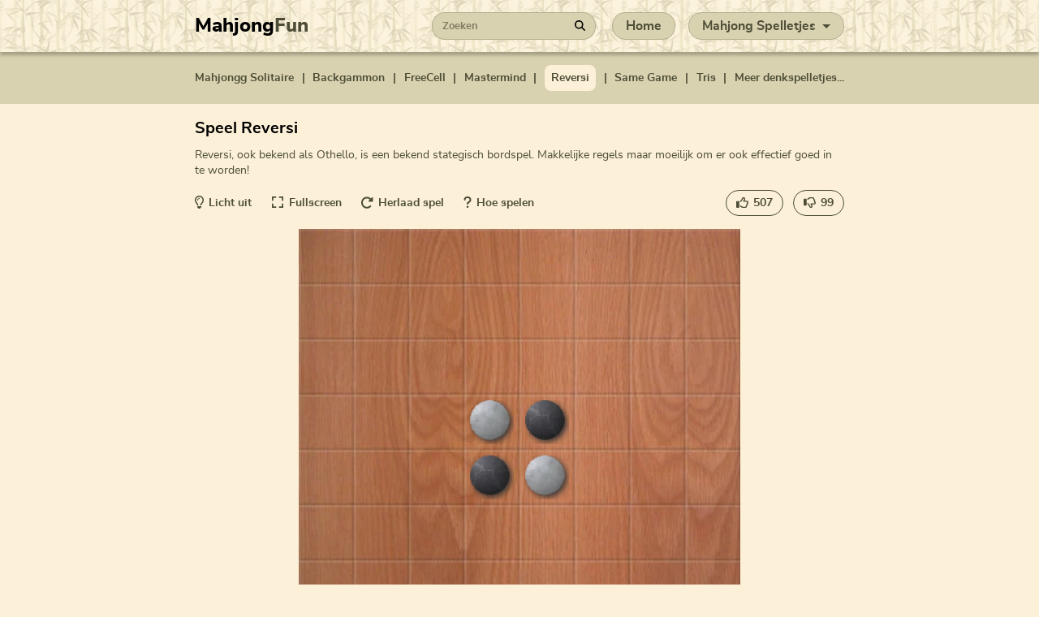

--- FILE ---
content_type: text/html; charset=UTF-8
request_url: https://www.mahjongfun.com/nl/reversi/
body_size: 12413
content:
<!doctype html>
<html lang="nl">
  <head>
    <meta charset="utf-8">

    <title>Reversi - Online & Gratis - MahjongFun</title>
    
    <style>
      @font-face {font-family: 'Nunito Sans fallback'; size-adjust: 101.34%; ascent-override: 109%; src: local("Arial");}
      
      @font-face {font-family: 'Nunito Sans'; font-weight: 400; font-display: swap; src: url('https://www.mahjongfun.com/static/fonts/nunitosans/nunitosans-regular.woff2') format('woff2'), url('https://www.mahjongfun.com/static/fonts/nunitosans/nunitosans-regular.woff') format('woff'), url('https://www.mahjongfun.com/static/fonts/nunitosans/nunitosans-regular.ttf') format('truetype');}

      @font-face {font-family: 'Nunito Sans'; font-weight: 700; font-display: swap; src: url('https://www.mahjongfun.com/static/fonts/nunitosans/nunitosans-bold.woff2') format('woff2'), url('https://www.mahjongfun.com/static/fonts/nunitosans/nunitosans-bold.woff') format('woff'), url('https://www.mahjongfun.com/static/fonts/nunitosans/nunitosans-bold.ttf') format('truetype');}

      @font-face {font-family: 'Nunito Sans'; font-weight: 800; font-display: swap; src: url('https://www.mahjongfun.com/static/fonts/nunitosans/nunitosans-extrabold.woff2') format('woff2'), url('https://www.mahjongfun.com/static/fonts/nunitosans/nunitosans-extrabold.woff') format('woff'), url('https://www.mahjongfun.com/static/fonts/nunitosans/nunitosans-extrabold.ttf') format('truetype');}
      body{background-color: #FCF1D8; font-family: 'Nunito Sans', 'Nunito Sans fallback', sans-serif; font-size: 13px;}
    </style>

    <link rel="icon" href="https://www.mahjongfun.com/static/favicon.ico" type='image/x-icon'> 
    <link href="https://www.mahjongfun.com/static/css/style.css?v=1.0.24" rel="stylesheet" type="text/css">

        <link rel="canonical" href="https://www.mahjongfun.com/nl/reversi/">
        
    <meta http-equiv="X-UA-Compatible" content="IE=edge">
    <meta name="viewport" content="width=device-width, initial-scale=1">
    <meta name="theme-color" content="#FCF1D8">

    
        <meta name="description" content="Speel Reversi op MahjongFun - het online spel Reversi kan je hier gratis spelen. Geen enkele download nodig.">
        
        <meta property="og:title" content="Reversi - Online & Gratis - MahjongFun">
    <meta property="og:type" content="game">
    <meta property="og:image" content="https://www.mahjongfun.com/static/game-images/reversi.png">
    <meta property="og:image:width" content="100">
    <meta property="og:image:height" content="100">
    <meta property="og:image:alt" content="Reversi">
    <meta property="og:url" content="https://www.mahjongfun.com/nl/reversi/">
    <meta property="og:site_name" content="Mahjong Fun">
    <meta property="og:description" content="Speel Reversi op MahjongFun - het online spel Reversi kan je hier gratis spelen. Geen enkele download nodig.">
    
    <script type="text/javascript" async="async" data-noptimize="1" data-cfasync="false" src="//scripts.pubnation.com/tags/e0fa9470-0cae-4b15-b205-33642ac6c5a9.js"></script>

    <script async src="https://www.googletagmanager.com/gtag/js?id=G-25NFDLZW1T"></script>
    <script>
      window.dataLayer = window.dataLayer || [];
      function gtag(){dataLayer.push(arguments);}

      gtag('consent', 'default', {
        'ad_storage': 'denied',
        'analytics_storage': 'denied',
        'ad_user_data':'denied',
        'ad_personalization': 'denied',
        'wait_for_update': 500
      });

      dataLayer.push({
        'event': 'default_consent'
      });

      gtag('js', new Date());
      gtag('config', 'G-25NFDLZW1T');
    </script>
  </head>
  <body>
    <div id="wrapper">
      <div id="wrapper-header">
        <header>
          <div id="header-content" class="container">
            <a href="https://www.mahjongfun.com/nl/" id="header-site-title" title="MahjongFun Homepagina">Mahjong<span id="header-site-title-fun">Fun</span></a>
            <div id="header-desktop-menu">
              <div id="search-input-container">
                <input id="search-input" name="q" type="text" placeholder="Zoeken">
                <a id="btn-search-submit" href="#">
                  <div id="btn-search-submit-inner">
                    <span class="fa-icon">
                      <svg class="my-icon" xmlns="http://www.w3.org/2000/svg" height="1em" viewBox="0 0 512 512"><!--! Font Awesome Free 6.4.2 by @fontawesome - https://fontawesome.com License - https://fontawesome.com/license (Commercial License) Copyright 2023 Fonticons, Inc. --><path d="M416 208c0 45.9-14.9 88.3-40 122.7L502.6 457.4c12.5 12.5 12.5 32.8 0 45.3s-32.8 12.5-45.3 0L330.7 376c-34.4 25.2-76.8 40-122.7 40C93.1 416 0 322.9 0 208S93.1 0 208 0S416 93.1 416 208zM208 352a144 144 0 1 0 0-288 144 144 0 1 0 0 288z"></path></svg>
                    </span>
                  </div>
                </a>
                <div id="modal-search-results">
                  <ul></ul>
                  <p></p>
                </div>
              </div>
              <div>
                <a href="https://www.mahjongfun.com/nl/" class="header-button">Home</a>
              </div><div id="header-dropdown-btn" class="header-dropdown">
                <div class="header-dropbtn header-button">Mahjong Spelletjes<div class="caret"></div></div>
                <div class="header-dropdown-content">
                  <a href="https://www.mahjongfun.com/nl/mahjongg-solitaire/" title="Mahjongg Solitaire"><div>Mahjongg Solitaire</div></a>
                  <a href="https://www.mahjongfun.com/nl/mahjong-connect/" title="Mahjong Connect"><div>Mahjong Connect</div></a>
                  <a href="https://www.mahjongfun.com/nl/mahjong-dimensions/" title="Mahjong Dimensions"><div>Mahjong Dimensions</div></a>
                  <a href="https://www.mahjongfun.com/nl/mahjong-titans/" title="Mahjong Titans"><div>Mahjong Titans</div></a>
                  <a href="https://www.mahjongfun.com/nl/tiles-of-the-unexpected/" title="Tiles of the Unexpected"><div>Tiles of the Unexpected</div></a>
                  <a href="https://www.mahjongfun.com/nl/simpson-mahjong/" title="Simpson Mahjong"><div>Simpson Mahjong</div></a>
                  <a href="https://www.mahjongfun.com/nl/master-qwans-mahjongg/" title="Master Qwan's Mahjongg"><div>Master Qwan's Mahjongg</div></a>
                  <a href="https://www.mahjongfun.com/nl/#all-games"><div>Alle Mahjong Spelletjes</div></a>
                </div>
              </div>
            </div>
            <a id="header-mobile-menu-btn" class="btn-large">
              <svg xmlns="http://www.w3.org/2000/svg" viewBox="0 0 448 512"><!--! Font Awesome Free 6.4.0 by @fontawesome - https://fontawesome.com License - https://fontawesome.com/license (Commercial License) Copyright 2023 Fonticons, Inc. --><path d="M0 96C0 78.3 14.3 64 32 64H416c17.7 0 32 14.3 32 32s-14.3 32-32 32H32C14.3 128 0 113.7 0 96zM0 256c0-17.7 14.3-32 32-32H416c17.7 0 32 14.3 32 32s-14.3 32-32 32H32c-17.7 0-32-14.3-32-32zM448 416c0 17.7-14.3 32-32 32H32c-17.7 0-32-14.3-32-32s14.3-32 32-32H416c17.7 0 32 14.3 32 32z"/></svg>Menu
            </a>
          </div>
        </header>

        <nav>
          <div id="nav-content" class="container">
            <a  href="https://www.mahjongfun.com/nl/mahjongg-solitaire/" title="Mahjongg Solitaire">Mahjongg Solitaire</a> |
            <a  href="https://www.mahjongfun.com/nl/backgammon/" title="Backgammon">Backgammon</a> |
            <a  href="https://www.mahjongfun.com/nl/freecell/" title="Backgammon">FreeCell</a> |
            <a  href="https://www.mahjongfun.com/nl/mastermind/" title="Mastermind">Mastermind</a> | 
            <a class="nav-btn-active" href="https://www.mahjongfun.com/nl/reversi/" title="Reversi">Reversi</a> |
            <a  href="https://www.mahjongfun.com/nl/same-game/" title="Same Game">Same Game</a> |
            <a  href="https://www.mahjongfun.com/nl/tris/" title="Tris">Tris</a> |
            <div class="nav-dropdown">
              <span class="nav-dropbtn">Meer denkspelletjes...</span>
              <div class="nav-dropdown-content">
                <a href="https://www.mahjongfun.com/nl/desktop-tower-defense/">Desktop TD</a>
                <a href="https://www.mahjongfun.com/nl/zoek-de-verschillen/">Zoek de Verschillen</a>
                <a href="https://www.mahjongfun.com/nl/match/">Match</a>
                <a href="https://www.mahjongfun.com/nl/memory/">Memory</a>
                <a href="https://www.mahjongfun.com/nl/vehicle-slide/">Vehicle Slide</a>
                <a href="https://www.mahjongfun.com/nl/sudoku/">Sudoku</a>
                <a href="https://www.mahjongfun.com/nl/tangram/">Tangram</a>
                <a href="https://www.mahjongfun.com/nl/toren-van-hanoi/">Toren van Hanoi</a>
              </div>
            </div>
          </div>
        </nav>
      </div>

      <div id="wrapper-body"><div id="top-com">
  <div class="container">
    <div id="top-leaderboard-728-90">
      <div id="div-gpt-ad-1696252099843-0"></div>
      <div id="div-gpt-ad-1696252140108-0"></div> <!-- refresh -->
    </div>
  </div>
</div>

<div id="above-game">
  <div class="container">
    <div style="position: relative;">
      <h1>Speel Reversi</h1>

            <div id="btn-remove-ads-leaderboard-top-container">
        <span class="btn-remove-ads" id="btn-remove-ads-leaderboard-top">Speel zonder reclame</span>
      </div>
          </div>

    <p><p>Reversi, ook bekend als Othello, is een bekend stategisch bordspel. Makkelijke regels maar moeilijk om er ook effectief goed in te worden!</p>
</p>

                    
    <div id="above-game-menu">
      <div id="above-game-menu-left">
        <div id="btn-lights-off" class="btn-above-game">
          <span>
            <svg xmlns="http://www.w3.org/2000/svg" width="11" height="16" viewBox="0 0 11 16" fill="none">
              <path d="M8.7875 7.77812C9.2375 7.13437 9.5 6.35 9.5 5.5C9.5 3.29063 7.70937 1.5 5.5 1.5C3.29063 1.5 1.5 3.29063 1.5 5.5C1.5 6.35 1.7625 7.13437 2.2125 7.77812C2.32812 7.94375 2.46563 8.13125 2.6125 8.33125C3.01562 8.88438 3.49687 9.54688 3.85625 10.2C4.18125 10.7937 4.34687 11.4125 4.42812 11.9969H2.90625C2.8375 11.6219 2.72187 11.2562 2.5375 10.9187C2.22812 10.3562 1.84375 9.82812 1.45938 9.3C1.29688 9.07812 1.13437 8.85625 0.978125 8.63125C0.3625 7.74688 0 6.66563 0 5.5C0 2.4625 2.4625 0 5.5 0C8.5375 0 11 2.4625 11 5.5C11 6.66563 10.6375 7.74687 10.0188 8.63437C9.8625 8.85938 9.7 9.08125 9.5375 9.30313C9.15313 9.82812 8.76875 10.3562 8.45938 10.9219C8.275 11.2594 8.15938 11.625 8.09062 12H6.575C6.65625 11.4156 6.82188 10.7937 7.14687 10.2031C7.50625 9.55 7.9875 8.8875 8.39062 8.33438C8.5375 8.13438 8.67188 7.94688 8.7875 7.78125V7.77812ZM5.5 4C4.67188 4 4 4.67188 4 5.5C4 5.775 3.775 6 3.5 6C3.225 6 3 5.775 3 5.5C3 4.11875 4.11875 3 5.5 3C5.775 3 6 3.225 6 3.5C6 3.775 5.775 4 5.5 4ZM5.5 16C4.11875 16 3 14.8813 3 13.5V13H8V13.5C8 14.8813 6.88125 16 5.5 16Z" fill="#4D4D37"/>
            </svg>
          </span><span class="btn-above-game-text">Licht uit</span>
        </div><div id="btn-fullscreen" class="btn-above-game">
          <span>
            <svg xmlns="http://www.w3.org/2000/svg" width="16" height="16" viewBox="0 0 16 16" fill="none">
              <path d="M0.888885 6.22225H2.66666V2.66669H6.22222V0.888916H0.888885V6.22225Z" fill="#4D4D37"/>
              <path d="M9.77777 0.888916V2.66669H13.3333V6.22225H15.1111V0.888916H9.77777Z" fill="#4D4D37"/>
              <path d="M13.3333 13.3334H9.77777V15.1112H15.1111V9.77783H13.3333V13.3334Z" fill="#4D4D37"/>
              <path d="M2.66666 9.77783H0.888885V15.1112H6.22222V13.3334H2.66666V9.77783Z" fill="#4D4D37"/>
            </svg>
          </span><span>Fullscreen</span>
        </div><div id="btn-reload-game" class="btn-above-game">
          <span>
            <svg xmlns="http://www.w3.org/2000/svg" width="15" height="15" viewBox="0 0 15 15" fill="none">
              <path d="M13.4844 6.5727H13.75C14.1656 6.5727 14.5 6.22727 14.5 5.7979V1.66562C14.5 1.35247 14.3187 1.06838 14.0375 0.948931C13.7562 0.829483 13.4344 0.89405 13.2187 1.11681L11.9187 2.45979C9.18124 -0.33272 4.77186 -0.323034 2.04999 2.49208C-0.684387 5.31688 -0.684387 9.89466 2.04999 12.7195C4.78436 15.5443 9.21561 15.5443 11.95 12.7195C12.3406 12.3159 12.3406 11.6606 11.95 11.257C11.5594 10.8535 10.925 10.8535 10.5344 11.257C8.58124 13.2747 5.41561 13.2747 3.46249 11.257C1.50936 9.23931 1.50936 5.969 3.46249 3.95129C5.40624 1.94326 8.54686 1.93358 10.5031 3.919L9.21874 5.24908C9.00311 5.47184 8.94061 5.80435 9.05624 6.0949C9.17186 6.38546 9.44686 6.5727 9.74999 6.5727H13.4844Z" fill="#4D4D37"/>
            </svg>
          </span><span>Herlaad spel</span>
        </div><div id="btn-how-to-play" class="btn-above-game">
          <span>
            <svg xmlns="http://www.w3.org/2000/svg" width="10" height="14" viewBox="0 0 10 14" fill="none">
              <path d="M2.5 4C2.5 2.89687 3.39687 2 4.5 2H5.5C6.60313 2 7.5 2.89687 7.5 4V4.1125C7.5 4.79375 7.15313 5.42812 6.58125 5.79375L5.2625 6.64062C4.475 7.14687 4 8.01875 4 8.95312V9C4 9.55313 4.44688 10 5 10C5.55312 10 6 9.55313 6 9V8.95625C6 8.7 6.13125 8.4625 6.34375 8.325L7.6625 7.47812C8.80625 6.74062 9.5 5.475 9.5 4.1125V4C9.5 1.79063 7.70937 0 5.5 0H4.5C2.29063 0 0.5 1.79063 0.5 4C0.5 4.55312 0.946875 5 1.5 5C2.05313 5 2.5 4.55312 2.5 4ZM5 14C5.33152 14 5.64946 13.8683 5.88388 13.6339C6.1183 13.3995 6.25 13.0815 6.25 12.75C6.25 12.4185 6.1183 12.1005 5.88388 11.8661C5.64946 11.6317 5.33152 11.5 5 11.5C4.66848 11.5 4.35054 11.6317 4.11612 11.8661C3.8817 12.1005 3.75 12.4185 3.75 12.75C3.75 13.0815 3.8817 13.3995 4.11612 13.6339C4.35054 13.8683 4.66848 14 5 14Z" fill="#4D4D37"/>
            </svg>
          </span><span>Hoe spelen</span>
        </div>      </div>
      <div id="above-game-menu-right">
        <div id="btn-like" class="btn-above-game">
          <span>
            <svg class="thumbs-regular" xmlns="http://www.w3.org/2000/svg" width="15" height="15" viewBox="0 0 512 512"><!--! Font Awesome Free 6.4.2 by @fontawesome - https://fontawesome.com License - https://fontawesome.com/license (Commercial License) Copyright 2023 Fonticons, Inc. --><path d="M323.8 34.8c-38.2-10.9-78.1 11.2-89 49.4l-5.7 20c-3.7 13-10.4 25-19.5 35l-51.3 56.4c-8.9 9.8-8.2 25 1.6 33.9s25 8.2 33.9-1.6l51.3-56.4c14.1-15.5 24.4-34 30.1-54.1l5.7-20c3.6-12.7 16.9-20.1 29.7-16.5s20.1 16.9 16.5 29.7l-5.7 20c-5.7 19.9-14.7 38.7-26.6 55.5c-5.2 7.3-5.8 16.9-1.7 24.9s12.3 13 21.3 13L448 224c8.8 0 16 7.2 16 16c0 6.8-4.3 12.7-10.4 15c-7.4 2.8-13 9-14.9 16.7s.1 15.8 5.3 21.7c2.5 2.8 4 6.5 4 10.6c0 7.8-5.6 14.3-13 15.7c-8.2 1.6-15.1 7.3-18 15.1s-1.6 16.7 3.6 23.3c2.1 2.7 3.4 6.1 3.4 9.9c0 6.7-4.2 12.6-10.2 14.9c-11.5 4.5-17.7 16.9-14.4 28.8c.4 1.3 .6 2.8 .6 4.3c0 8.8-7.2 16-16 16H286.5c-12.6 0-25-3.7-35.5-10.7l-61.7-41.1c-11-7.4-25.9-4.4-33.3 6.7s-4.4 25.9 6.7 33.3l61.7 41.1c18.4 12.3 40 18.8 62.1 18.8H384c34.7 0 62.9-27.6 64-62c14.6-11.7 24-29.7 24-50c0-4.5-.5-8.8-1.3-13c15.4-11.7 25.3-30.2 25.3-51c0-6.5-1-12.8-2.8-18.7C504.8 273.7 512 257.7 512 240c0-35.3-28.6-64-64-64l-92.3 0c4.7-10.4 8.7-21.2 11.8-32.2l5.7-20c10.9-38.2-11.2-78.1-49.4-89zM32 192c-17.7 0-32 14.3-32 32V448c0 17.7 14.3 32 32 32H96c17.7 0 32-14.3 32-32V224c0-17.7-14.3-32-32-32H32z"/></svg>

            <svg class="thumbs-solid" xmlns="http://www.w3.org/2000/svg" width="15" height="15" viewBox="0 0 512 512"><!--! Font Awesome Free 6.4.2 by @fontawesome - https://fontawesome.com License - https://fontawesome.com/license (Commercial License) Copyright 2023 Fonticons, Inc. --><path d="M313.4 32.9c26 5.2 42.9 30.5 37.7 56.5l-2.3 11.4c-5.3 26.7-15.1 52.1-28.8 75.2H464c26.5 0 48 21.5 48 48c0 18.5-10.5 34.6-25.9 42.6C497 275.4 504 288.9 504 304c0 23.4-16.8 42.9-38.9 47.1c4.4 7.3 6.9 15.8 6.9 24.9c0 21.3-13.9 39.4-33.1 45.6c.7 3.3 1.1 6.8 1.1 10.4c0 26.5-21.5 48-48 48H294.5c-19 0-37.5-5.6-53.3-16.1l-38.5-25.7C176 420.4 160 390.4 160 358.3V320 272 247.1c0-29.2 13.3-56.7 36-75l7.4-5.9c26.5-21.2 44.6-51 51.2-84.2l2.3-11.4c5.2-26 30.5-42.9 56.5-37.7zM32 192H96c17.7 0 32 14.3 32 32V448c0 17.7-14.3 32-32 32H32c-17.7 0-32-14.3-32-32V224c0-17.7 14.3-32 32-32z"/></svg>
          </span><span id="btn-like-count">507</span>
        </div><div id="btn-dislike" class="btn-above-game">
          <span>
            <svg class="thumbs-regular" xmlns="http://www.w3.org/2000/svg" width="15" height="15" viewBox="0 0 512 512"><!--! Font Awesome Free 6.4.2 by @fontawesome - https://fontawesome.com License - https://fontawesome.com/license (Commercial License) Copyright 2023 Fonticons, Inc. --><path d="M323.8 477.2c-38.2 10.9-78.1-11.2-89-49.4l-5.7-20c-3.7-13-10.4-25-19.5-35l-51.3-56.4c-8.9-9.8-8.2-25 1.6-33.9s25-8.2 33.9 1.6l51.3 56.4c14.1 15.5 24.4 34 30.1 54.1l5.7 20c3.6 12.7 16.9 20.1 29.7 16.5s20.1-16.9 16.5-29.7l-5.7-20c-5.7-19.9-14.7-38.7-26.6-55.5c-5.2-7.3-5.8-16.9-1.7-24.9s12.3-13 21.3-13L448 288c8.8 0 16-7.2 16-16c0-6.8-4.3-12.7-10.4-15c-7.4-2.8-13-9-14.9-16.7s.1-15.8 5.3-21.7c2.5-2.8 4-6.5 4-10.6c0-7.8-5.6-14.3-13-15.7c-8.2-1.6-15.1-7.3-18-15.2s-1.6-16.7 3.6-23.3c2.1-2.7 3.4-6.1 3.4-9.9c0-6.7-4.2-12.6-10.2-14.9c-11.5-4.5-17.7-16.9-14.4-28.8c.4-1.3 .6-2.8 .6-4.3c0-8.8-7.2-16-16-16H286.5c-12.6 0-25 3.7-35.5 10.7l-61.7 41.1c-11 7.4-25.9 4.4-33.3-6.7s-4.4-25.9 6.7-33.3l61.7-41.1c18.4-12.3 40-18.8 62.1-18.8H384c34.7 0 62.9 27.6 64 62c14.6 11.7 24 29.7 24 50c0 4.5-.5 8.8-1.3 13c15.4 11.7 25.3 30.2 25.3 51c0 6.5-1 12.8-2.8 18.7C504.8 238.3 512 254.3 512 272c0 35.3-28.6 64-64 64l-92.3 0c4.7 10.4 8.7 21.2 11.8 32.2l5.7 20c10.9 38.2-11.2 78.1-49.4 89zM32 384c-17.7 0-32-14.3-32-32V128c0-17.7 14.3-32 32-32H96c17.7 0 32 14.3 32 32V352c0 17.7-14.3 32-32 32H32z"/></svg>

            <svg class="thumbs-solid" xmlns="http://www.w3.org/2000/svg" width="15" height="15" viewBox="0 0 512 512"><!--! Font Awesome Free 6.4.2 by @fontawesome - https://fontawesome.com License - https://fontawesome.com/license (Commercial License) Copyright 2023 Fonticons, Inc. --><path d="M313.4 479.1c26-5.2 42.9-30.5 37.7-56.5l-2.3-11.4c-5.3-26.7-15.1-52.1-28.8-75.2H464c26.5 0 48-21.5 48-48c0-18.5-10.5-34.6-25.9-42.6C497 236.6 504 223.1 504 208c0-23.4-16.8-42.9-38.9-47.1c4.4-7.3 6.9-15.8 6.9-24.9c0-21.3-13.9-39.4-33.1-45.6c.7-3.3 1.1-6.8 1.1-10.4c0-26.5-21.5-48-48-48H294.5c-19 0-37.5 5.6-53.3 16.1L202.7 73.8C176 91.6 160 121.6 160 153.7V192v48 24.9c0 29.2 13.3 56.7 36 75l7.4 5.9c26.5 21.2 44.6 51 51.2 84.2l2.3 11.4c5.2 26 30.5 42.9 56.5 37.7zM32 384H96c17.7 0 32-14.3 32-32V128c0-17.7-14.3-32-32-32H32C14.3 96 0 110.3 0 128V352c0 17.7 14.3 32 32 32z"/></svg>
          </span><span id="btn-dislike-count">99</span>
        </div>
      </div>
    </div>
  </div>
</div>

<div id="main-area-wrapper">
  <div id="main-area-left" style="padding-top: 30px;">
    <div id="left-col-160-600">
      <div id="div-gpt-ad-1696251769909-0"></div>
      <div id="div-gpt-ad-1696251835137-0"></div> <!-- refresh -->
    </div>
    <div id="left-col-300-600">
      <div id="div-gpt-ad-1696251874693-0"></div>
      <div id="div-gpt-ad-1696251918847-0"></div> <!-- refresh -->
    </div>

          <div id="main-area-left-also-like">
        <span class="btn-remove-ads" id="btn-remove-ads-left">Speel zonder reclame</span>
      </div>
      </div>

  <div id="main-area-central">
    <div id="game-container" style="height: 660px; max-width: 800px; width: 100%; position: relative;"></div>
  </div>

  <div id="main-area-right" style="padding-top: 30px;">
    <div id="right-col-160-600">
      <div id="div-gpt-ad-1696251958918-0"></div>
      <div id="div-gpt-ad-1696251989749-0"></div> <!-- refresh -->
    </div>
    <div id="right-col-300-600">
      <div id="div-gpt-ad-1696252025205-0"></div>
      <div id="div-gpt-ad-1696252058482-0"></div> <!-- refresh -->
    </div>

          <div id="main-area-right-also-like">
        <span class="btn-remove-ads" id="btn-remove-ads-right">Speel zonder reclame</span>
      </div>
      </div>
  <div class="clearfix"></div>
</div>

<div id="main-area-mobile">
  <div id="mobile-play-container">
    <img fetchpriority="high" src="https://www.mahjongfun.com/static/game-images/reversi.png" />
    <div id="mobile-play-btn">Spelen</div>
  </div>

  

  
  <div id="placeholder-below-game-300-250">
    <div id="div-gpt-ad-1696252209986-0"></div>
  </div>

  <div id="mobile-game-container">
    <div id="mobile-game-container-close-btn">
      <svg xmlns="http://www.w3.org/2000/svg" width="26" height="26" viewBox="0 0 20 20" fill="none">
        <path d="M19.4081 3.41559C20.189 2.6347 20.189 1.36655 19.4081 0.585663C18.6272 -0.195221 17.359 -0.195221 16.5782 0.585663L10 7.17008L3.41559 0.59191C2.6347 -0.188974 1.36655 -0.188974 0.585663 0.59191C-0.195221 1.37279 -0.195221 2.64095 0.585663 3.42183L7.17008 10L0.59191 16.5844C-0.188974 17.3653 -0.188974 18.6335 0.59191 19.4143C1.37279 20.1952 2.64095 20.1952 3.42183 19.4143L10 12.8299L16.5844 19.4081C17.3653 20.189 18.6335 20.189 19.4143 19.4081C20.1952 18.6272 20.1952 17.359 19.4143 16.5782L12.8299 10L19.4081 3.41559Z" fill="white"/>
      </svg>
    </div>
  </div>
</div>

<div id="bottom-com">
  <div id="below-leaderboard-728-90">
    <div id="div-gpt-ad-1696252174945-0"></div>
  </div>
</div>


<div id="below-game">
  <div id="below-game-content" class="container">
    <div id="below-game-similar">
      <h2>Vergelijkbare Spelletjes</h2>
      <div id="below-game-similar-games">
                <a href="https://www.mahjongfun.com/nl/mastermind/" class="game-image-link">
          <img width="142" height="103.38" src="https://www.mahjongfun.com/static/game-images/mastermind.png"><span class="name">Mastermind</span>
        </a>
                <a href="https://www.mahjongfun.com/nl/vehicle-slide/" class="game-image-link">
          <img width="142" height="103.38" src="https://www.mahjongfun.com/static/game-images/vehicle-slide.png"><span class="name">Vehicle Slide</span>
        </a>
                <a href="https://www.mahjongfun.com/nl/freecell/" class="game-image-link">
          <img width="142" height="103.38" src="https://www.mahjongfun.com/static/game-images/freecell.png"><span class="name">FreeCell</span>
        </a>
                <a href="https://www.mahjongfun.com/nl/backgammon/" class="game-image-link">
          <img width="142" height="103.38" src="https://www.mahjongfun.com/static/game-images/backgammon.png"><span class="name">Backgammon</span>
        </a>
                <a href="https://www.mahjongfun.com/nl/same-game/" class="game-image-link">
          <img width="142" height="103.38" src="https://www.mahjongfun.com/static/game-images/same-game.png"><span class="name">Same Game</span>
        </a>
                <a href="https://www.mahjongfun.com/nl/toren-van-hanoi/" class="game-image-link">
          <img width="142" height="103.38" src="https://www.mahjongfun.com/static/game-images/tower-of-hanoi.png"><span class="name">Toren van Hanoi</span>
        </a>
                <a href="https://www.mahjongfun.com/nl/sudoku/" class="game-image-link">
          <img width="142" height="103.38" src="https://www.mahjongfun.com/static/game-images/sudoku.png"><span class="name">Sudoku</span>
        </a>
                <a href="https://www.mahjongfun.com/nl/tris/" class="game-image-link">
          <img width="142" height="103.38" src="https://www.mahjongfun.com/static/game-images/tris.png"><span class="name">Tris</span>
        </a>
                <a href="https://www.mahjongfun.com/nl/memory/" class="game-image-link">
          <img width="142" height="103.38" src="https://www.mahjongfun.com/static/game-images/memory.png"><span class="name">Memory</span>
        </a>
                <a href="https://www.mahjongfun.com/nl/tangram/" class="game-image-link">
          <img width="142" height="103.38" src="https://www.mahjongfun.com/static/game-images/tangram.png"><span class="name">Tangram</span>
        </a>
              </div>
    </div>
        <div id="below-game-desc" style="scroll-margin: 64px;" class="text-content">
      <h2>Reversi spelregels</h2>

      <p>Reversi, ook gekend onder de naam Othello, is een strategisch bordspel. <a href="https://www.mahjongfun.com/nl/backgammon/" title="Backgammon">Backgammon</a> is een ander bordspel voor twee personen op onze website.</p>

<h3>Doel van het spel</h3>

<p>Het doel van het spel is om de meerderheid van de stenen op het bord te hebben, door zoveel mogelijk stenen van de computer om te draaien.</p>

<h3>Spelverloop</h3>

<p>Jij speelt met de donkere stenen, de computer met de lichte stenen.</p>

<p>Om de beurt leggen de speler en de computer een steen op het spelbord.</p>

<p>Bij een geldige zet van de speler moet er een zwarte steen op het spelbord geplaatst worden zodat er minstens één rechte lijn bestaat (horizontaal, verticaal of diagonaal) tussen de geplaatste steen en een reeds geplaatste zwarte steen, waarbij er tussen deze stenen één of meer aaneengesloten witte stenen liggen.</p>

<p>Na het plaatsen van de zwarte steen worden alle witte stenen die op de lijn tussen de nieuw geplaatste steen en de bestaande zwarte steen omgedraaid en worden ze dus zwart.</p>

<p>Reversi 1.1, copyright © twb</p>

<h3>Meer info</h3>

<ul>
<li><a href="https://nl.wikipedia.org/wiki/Reversi" title="" target="_blank">Wikipedia</a></li>
<li><a href="https://www.othello.nl/content/guides/comteguide/strategie.html" title="" target="_blank">Strategie voor het winnen van Othello</a></li>
</ul>
    </div>
      </div>
</div>

<div id="btn-back-to-game">
  <span>Terug naar het spel</span><svg xmlns="http://www.w3.org/2000/svg" height="1em" viewBox="0 0 512 512"><!--! Font Awesome Free 6.4.2 by @fontawesome - https://fontawesome.com License - https://fontawesome.com/license (Commercial License) Copyright 2023 Fonticons, Inc. --><path d="M233.4 105.4c12.5-12.5 32.8-12.5 45.3 0l192 192c12.5 12.5 12.5 32.8 0 45.3s-32.8 12.5-45.3 0L256 173.3 86.6 342.6c-12.5 12.5-32.8 12.5-45.3 0s-12.5-32.8 0-45.3l192-192z"/></svg>
</div>

<div id="modal-overlay">
  <div class="modal" id="modal-remove-ads">
    <div class="modal-close" id="btn-modal-remove-ads-close">
      <svg xmlns="http://www.w3.org/2000/svg" height="24px" viewBox="0 0 384 512"><!--! Font Awesome Free 6.4.2 by @fontawesome - https://fontawesome.com License - https://fontawesome.com/license (Commercial License) Copyright 2023 Fonticons, Inc. --><path d="M342.6 150.6c12.5-12.5 12.5-32.8 0-45.3s-32.8-12.5-45.3 0L192 210.7 86.6 105.4c-12.5-12.5-32.8-12.5-45.3 0s-12.5 32.8 0 45.3L146.7 256 41.4 361.4c-12.5 12.5-12.5 32.8 0 45.3s32.8 12.5 45.3 0L192 301.3 297.4 406.6c12.5 12.5 32.8 12.5 45.3 0s12.5-32.8 0-45.3L237.3 256 342.6 150.6z"></path></svg>
    </div>
    <div class="modal-inner">
      <div class="modal-header">Speel zonder reclame op MahjongFun</div>
      <p>Bekijk onze <a href="https://www.mahjongfun.com/nl/speel-zonder-reclame/" target="_blank">gedetailleerde instructies</a> als je een probleem ondervindt.</p>
      <div class="modal-subheader-numbered">
        <span>1</span>
        <span>Stap 1: Word betalend lid van de MahjongFun Patreon ($5/maand)</span>
      </div>
      <a href="https://www.patreon.com/mahjongfun" target="_blank" rel="nofollow" class="btn-patreon" id="btn-patreon-member" onclick="gtag('event', 'remove-ads-click-btn-patreon-member');">
        <svg xmlns="http://www.w3.org/2000/svg" viewBox="0 0 38 42" class="logomark"><path fill="currentColor" d="M36.975 12.392c0 .312.021.627-.004.937-.03.361-.082.722-.149 1.08a22.535 22.535 0 0 1-.331 1.512 8.59 8.59 0 0 1-.359 1.084c-.313.767-.66 1.518-1.117 2.21-.282.427-.57.849-.864 1.266a4.12 4.12 0 0 1-.37.431c-.225.238-.442.483-.686.695a13.5 13.5 0 0 1-1.123.905c-.356.25-.756.431-1.12.674-.404.268-.866.384-1.296.587-.384.18-.795.24-1.186.38-.498.18-1.021.222-1.531.331-.544.117-1.097.203-1.643.315-.449.09-.894.198-1.34.298-.254.056-.51.098-.756.173-.304.093-.6.214-.896.324-.201.072-.412.126-.604.219-.28.14-.544.315-.823.464-.457.242-.838.585-1.184.96-.292.32-.546.681-.8 1.036-.418.587-.706 1.244-.964 1.916-.254.657-.487 1.322-.725 1.986-.221.625-.43 1.252-.655 1.875a63.989 63.989 0 0 1-.618 1.615 13.447 13.447 0 0 1-1.12 2.215c-.331.531-.685 1.049-1.142 1.478-.366.343-.72.704-1.17.944-.446.24-.906.448-1.4.557a6.635 6.635 0 0 1-1.807.129c-.229-.012-.455-.075-.684-.117-.137-.026-.276-.047-.409-.089-.112-.035-.215-.097-.322-.151-.302-.147-.624-.264-.9-.448a8.802 8.802 0 0 1-.96-.776c-.554-.492-.97-1.103-1.342-1.74a13.04 13.04 0 0 1-.681-1.319c-.192-.436-.336-.893-.492-1.345a24.916 24.916 0 0 1-.34-1.063c-.092-.317-.165-.641-.243-.963-.073-.298-.15-.594-.212-.895-.112-.536-.215-1.073-.32-1.609a35.827 35.827 0 0 1-.133-.68c-.06-.34-.114-.681-.171-1.022-.044-.254-.092-.506-.13-.76-.044-.28-.08-.56-.124-.839-.036-.242-.078-.483-.112-.725-.032-.226-.06-.452-.089-.678a70.008 70.008 0 0 1-.094-.73c-.03-.236-.055-.471-.082-.707l-.096-.818c-.011-.098-.023-.193-.03-.291-.034-.401-.068-.804-.1-1.208a20.67 20.67 0 0 1-.05-.75c-.021-.39-.042-.777-.05-1.166A94.453 94.453 0 0 1 1 18.18c0-.378.002-.755.027-1.13.026-.392.08-.784.122-1.176.034-.312.064-.622.105-.934.023-.175.064-.348.1-.52.092-.432.176-.863.281-1.292.076-.31.181-.61.266-.916.157-.571.393-1.11.624-1.653.105-.25.235-.49.367-.725.186-.329.366-.66.576-.97.259-.378.533-.744.823-1.098a12.9 12.9 0 0 1 .873-.965c.24-.24.512-.448.77-.665.254-.212.501-.433.77-.624.412-.296.835-.576 1.263-.849.249-.158.514-.294.774-.434.405-.219.81-.44 1.22-.648.26-.13.527-.244.794-.354.683-.277 1.364-.557 2.055-.816.46-.17.932-.303 1.399-.452.24-.077.475-.161.717-.229.2-.056.402-.086.604-.133.22-.05.434-.119.656-.16.299-.059.603-.1.907-.147.34-.052.679-.105 1.02-.152.139-.019.283-.02.425-.03.47-.026.944-.054 1.414-.077.188-.01.382-.051.565-.019.443.08.889.017 1.332.05.428.03.853.076 1.278.127.306.038.608.103.914.15.268.04.535.065.802.107.215.035.43.081.645.128.46.103.919.196 1.374.317.404.11.797.275 1.204.37.469.113.899.332 1.351.479.462.149.86.424 1.3.608.515.217.96.546 1.418.858.347.238.685.492 1 .77.467.41.92.836 1.356 1.28.258.26.478.564.713.85.38.464.658.993.928 1.523.215.424.393.874.537 1.329.12.373.156.774.245 1.156.098.42.096.844.073 1.27l-.012.008z"></path></svg>
        <span>Word lid voor $5/maand</span>
      </a>
      <p class="modal-p">Door op bovenstaande knop te klikken, ga je naar de Patreon website, waar je wordt begeleid door het proces om lid te worden van de <a href="https://www.patreon.com/mahjongfun" target="_blank" rel="nofollow">MahjongFun Patreon pagina</a>. Lid worden kost $5 per maand en je kan op elk moment je lidmaatschap opzeggen.</p>
      <p class="modal-note-p">Vanwege technische redenen zal er toch nog reclame getoond worden bij 3 spellen: Mahjong Dimensions, Mahjong Dark Dimensions and Golden Autumn Mahjong.</p>
      <br>
      <div class="modal-subheader-numbered">
        <span>2</span>
        <span>Stap 2: Log in met Patreon om je lidmaatschap te koppelen</span>
      </div>
      <div class="btn-patreon" id="btn-patreon-login">
        <svg xmlns="http://www.w3.org/2000/svg" viewBox="0 0 38 42" class="logomark"><path fill="currentColor" d="M36.975 12.392c0 .312.021.627-.004.937-.03.361-.082.722-.149 1.08a22.535 22.535 0 0 1-.331 1.512 8.59 8.59 0 0 1-.359 1.084c-.313.767-.66 1.518-1.117 2.21-.282.427-.57.849-.864 1.266a4.12 4.12 0 0 1-.37.431c-.225.238-.442.483-.686.695a13.5 13.5 0 0 1-1.123.905c-.356.25-.756.431-1.12.674-.404.268-.866.384-1.296.587-.384.18-.795.24-1.186.38-.498.18-1.021.222-1.531.331-.544.117-1.097.203-1.643.315-.449.09-.894.198-1.34.298-.254.056-.51.098-.756.173-.304.093-.6.214-.896.324-.201.072-.412.126-.604.219-.28.14-.544.315-.823.464-.457.242-.838.585-1.184.96-.292.32-.546.681-.8 1.036-.418.587-.706 1.244-.964 1.916-.254.657-.487 1.322-.725 1.986-.221.625-.43 1.252-.655 1.875a63.989 63.989 0 0 1-.618 1.615 13.447 13.447 0 0 1-1.12 2.215c-.331.531-.685 1.049-1.142 1.478-.366.343-.72.704-1.17.944-.446.24-.906.448-1.4.557a6.635 6.635 0 0 1-1.807.129c-.229-.012-.455-.075-.684-.117-.137-.026-.276-.047-.409-.089-.112-.035-.215-.097-.322-.151-.302-.147-.624-.264-.9-.448a8.802 8.802 0 0 1-.96-.776c-.554-.492-.97-1.103-1.342-1.74a13.04 13.04 0 0 1-.681-1.319c-.192-.436-.336-.893-.492-1.345a24.916 24.916 0 0 1-.34-1.063c-.092-.317-.165-.641-.243-.963-.073-.298-.15-.594-.212-.895-.112-.536-.215-1.073-.32-1.609a35.827 35.827 0 0 1-.133-.68c-.06-.34-.114-.681-.171-1.022-.044-.254-.092-.506-.13-.76-.044-.28-.08-.56-.124-.839-.036-.242-.078-.483-.112-.725-.032-.226-.06-.452-.089-.678a70.008 70.008 0 0 1-.094-.73c-.03-.236-.055-.471-.082-.707l-.096-.818c-.011-.098-.023-.193-.03-.291-.034-.401-.068-.804-.1-1.208a20.67 20.67 0 0 1-.05-.75c-.021-.39-.042-.777-.05-1.166A94.453 94.453 0 0 1 1 18.18c0-.378.002-.755.027-1.13.026-.392.08-.784.122-1.176.034-.312.064-.622.105-.934.023-.175.064-.348.1-.52.092-.432.176-.863.281-1.292.076-.31.181-.61.266-.916.157-.571.393-1.11.624-1.653.105-.25.235-.49.367-.725.186-.329.366-.66.576-.97.259-.378.533-.744.823-1.098a12.9 12.9 0 0 1 .873-.965c.24-.24.512-.448.77-.665.254-.212.501-.433.77-.624.412-.296.835-.576 1.263-.849.249-.158.514-.294.774-.434.405-.219.81-.44 1.22-.648.26-.13.527-.244.794-.354.683-.277 1.364-.557 2.055-.816.46-.17.932-.303 1.399-.452.24-.077.475-.161.717-.229.2-.056.402-.086.604-.133.22-.05.434-.119.656-.16.299-.059.603-.1.907-.147.34-.052.679-.105 1.02-.152.139-.019.283-.02.425-.03.47-.026.944-.054 1.414-.077.188-.01.382-.051.565-.019.443.08.889.017 1.332.05.428.03.853.076 1.278.127.306.038.608.103.914.15.268.04.535.065.802.107.215.035.43.081.645.128.46.103.919.196 1.374.317.404.11.797.275 1.204.37.469.113.899.332 1.351.479.462.149.86.424 1.3.608.515.217.96.546 1.418.858.347.238.685.492 1 .77.467.41.92.836 1.356 1.28.258.26.478.564.713.85.38.464.658.993.928 1.523.215.424.393.874.537 1.329.12.373.156.774.245 1.156.098.42.096.844.073 1.27l-.012.008z"></path></svg>
        <span>Log in met Patreon</span>
      </div>
      <p class="modal-p">Door op bovenstaande knop te klikken, wordt er een nieuw venster geopend. Je wordt gevraagd om MahjongFun toegang te geven tot je Patreon-gegevens. We gebruiken enkel de status van je lidmaatschap, geen andere gegevens.</p>

      <div class="modal-hr"></div>

      <p class="modal-p patreon-info"><a href="https://nl.wikipedia.org/wiki/Patreon" rel="nofollow" target="_blank">Patreon</a> is een platform dat door meer dan 250.000 contentmakers (bijvoorbeeld game-ontwikkelaars, kunstenaars, ...) wordt gebruikt om hun gebruikers betalende toegang te geven tot content. Meer dan 8 miljoen mensen hebben een actief abonnement via Patreon, dat de maandelijkse betalingen afhandelt volgens de beste veiligheidsnormen.</p>

      <div class="btn-patreon" id="btn-modal-remove-ads-close-bottom">Sluiten</div>
    </div>
  </div>
</div>

<script type="application/ld+json">
  [{
    "@context": "https://schema.org",
    "@type": "WebApplication",
    "aggregateRating": {
      "@type": "AggregateRating",
      "bestRating": 100,
      "ratingCount": 606,
      "ratingValue": 84,
      "worstRating": 0
    },
    "applicationCategory": "Game",
    "description": "Speel Reversi op MahjongFun - het online spel Reversi kan je hier gratis spelen. Geen enkele download nodig.",
    "image": "https://www.mahjongfun.com/static/game-images/reversi.png",
    "name": "Reversi",
    "offers": {
      "@type": "Offer",
      "availability": "http://schema.org/InStock",
      "price": "0",
      "priceCurrency": "USD"
    },
    "operatingSystem": "Windows, Linux, MacOS, any, Android, iOS",
    "screenshot": {
      "@type": "ImageObject",
      "thumbnailUrl": "https://www.mahjongfun.com/static/game-images/reversi.png"
    }
  }]
</script>      </div>
      <div id="wrapper-footer">
        <footer>
          <div id="footer-content" class="container">
            <div>
              <h3>Populaire Spellen</h3>
              <ul>
                <li><a href="https://www.mahjongfun.com/nl/mahjongg-solitaire/" title="Mahjongg Solitaire">Mahjongg Solitaire</a></li>
                <li><a href="https://www.mahjongfun.com/nl/mahjong-connect/" title="Mahjong Connect">Mahjong Connect</a></li>
                <li><a href="https://www.mahjongfun.com/nl/vlindervreugde/" title="Vlindervreugde">Vlindervreugde</a></li>
                <li><a href="https://www.mahjongfun.com/nl/dream-pet-link/" title="Dream Pet Link">Dream Pet Link</a></li>
                <li><a href="https://www.mahjongfun.com/nl/mahjong-dimensions/" title="Mahjong Dimensions">Mahjong Dimensions</a></li>
                <li><a href="https://www.mahjongfun.com/nl/mahjong-classic/" title="Mahjong Classic">Mahjong Classic</a></li>
                <li><a href="https://www.mahjongfun.com/nl/#all-games" title="Mahjong Spelletjes">Alle Mahjong Spelletjes</a></li>
              </ul>
            </div>
            <div>
              <h3>Leer over Mahjong</h3>
              <ul>
                <li>
                  <a href="https://www.mahjongfun.com/nl/regels/" title="Spelregels">
                    Spelregels                  </a>
                </li>
                <li>
                  <a href="https://www.mahjongfun.com/nl/terminologie/" title="Terminologie">
                    Terminologie                  </a>
                </li>
                <li>
                  <a href="https://www.mahjongfun.com/nl/stenen/" title="Stenen">
                    Stenen                  </a>
                </li>
                <li>
                  <a href="https://www.mahjongfun.com/nl/strategie/" title="Strategie">
                    Strategie                  </a>
                </li>
                <li>
                  <a href="https://www.mahjongfun.com/nl/geschiedenis/" title="Geschiedenis">
                    Geschiedenis                  </a>
                </li>
                <li>
                  <a href="https://www.mahjongfun.com/nl/varianten/" title="Varianten">
                    Varianten                  </a>
                </li>
              </ul>
            </div>
            <div>
              <h3>MahjongFun</h3>
              <ul>
                <li><a href="https://www.mahjongfun.com/nl/over-ons/" title="Over ons">Over ons</a></li>
                <li><a href="https://www.mahjongfun.com/nl/contacteer-ons/" title="Contacteer ons">Contacteer ons</a></li>
                <li><a href="https://www.mahjongfun.com/nl/privacy/" title="Privacy">Privacy</a></li>
                <li><a href="https://www.mahjongfun.com/nl/voorwaarden/" title="Algemene voorwaarden">Algemene voorwaarden</a></li>
              </ul>
            </div>
          </div>
                    <div class="container text-center">
            <p>
            <a href='https://www.mahjongfun.com/reversi/'>English</a> <a href='https://www.mahjongfun.com/de/reversi/'>Deutsch</a> <a href='https://www.mahjongfun.com/es/reversi/'>español</a> <a href='https://www.mahjongfun.com/fr/reversi/'>français</a> <a href='https://www.mahjongfun.com/nl/reversi/'>Nederlands</a>             </p>
          </div>
                  </footer>
      </div>
    </div>

    <div id="sidebar-overlay">
      <div id="sidebar">
        <div id="sidebar-close-btn">
          <svg xmlns="http://www.w3.org/2000/svg" width="20" height="20" viewBox="0 0 20 20" fill="none">
            <path d="M19.4081 3.41559C20.189 2.6347 20.189 1.36655 19.4081 0.585663C18.6272 -0.195221 17.359 -0.195221 16.5782 0.585663L10 7.17008L3.41559 0.59191C2.6347 -0.188974 1.36655 -0.188974 0.585663 0.59191C-0.195221 1.37279 -0.195221 2.64095 0.585663 3.42183L7.17008 10L0.59191 16.5844C-0.188974 17.3653 -0.188974 18.6335 0.59191 19.4143C1.37279 20.1952 2.64095 20.1952 3.42183 19.4143L10 12.8299L16.5844 19.4081C17.3653 20.189 18.6335 20.189 19.4143 19.4081C20.1952 18.6272 20.1952 17.359 19.4143 16.5782L12.8299 10L19.4081 3.41559Z" fill="white"/>
          </svg>
        </div>
        <div id="sidebar-content">
          <form id="mobile-search-input-form" action="#">
            <div id="mobile-search-input-container">
              <input id="mobile-search-input" name="q" type="text" placeholder=""><a id="btn-mobile-search-submit" href="#">
                <div id="btn-mobile-search-submit-inner">
                  <span class="fa-icon"><svg xmlns="http://www.w3.org/2000/svg" height="1em" viewBox="0 0 512 512"><!--! Font Awesome Free 6.4.2 by @fontawesome - https://fontawesome.com License - https://fontawesome.com/license (Commercial License) Copyright 2023 Fonticons, Inc. --><path d="M416 208c0 45.9-14.9 88.3-40 122.7L502.6 457.4c12.5 12.5 12.5 32.8 0 45.3s-32.8 12.5-45.3 0L330.7 376c-34.4 25.2-76.8 40-122.7 40C93.1 416 0 322.9 0 208S93.1 0 208 0S416 93.1 416 208zM208 352a144 144 0 1 0 0-288 144 144 0 1 0 0 288z"/></svg></span>
                </div>
              </a>
              <input type="submit" value="">
            </div>
          </form>

          <h2>Mahjong Spelletjes</h2>
          <ul>
            <li><a href="https://www.mahjongfun.com/nl/mahjongg-solitaire/" title="Mahjongg Solitaire">Mahjongg Solitaire</a></li>
            <li><a href="https://www.mahjongfun.com/nl/mahjong-connect/" title="Mahjong Connect">Mahjong Connect</a></li>
            <li><a href="https://www.mahjongfun.com/nl/vlindervreugde/" title="Vlindervreugde">Vlindervreugde</a></li>
            <li><a href="https://www.mahjongfun.com/nl/dream-pet-link/" title="Dream Pet Link">Dream Pet Link</a></li>
            <li><a href="https://www.mahjongfun.com/nl/mahjong-dimensions/" title="Mahjong Dimensions">Mahjong Dimensions</a></li>
            <li><a href="https://www.mahjongfun.com/nl/mahjong-classic/" title="Mahjong Classic">Mahjong Classic</a></li>
            <li><a href="https://www.mahjongfun.com/nl/#all-games" title="Mahjong Spelletjes">Alle Mahjong Spelletjes</a></li>
          </ul>
          <h2>Denkspelletjes</h2>
          <ul>
            <li><a href="https://www.mahjongfun.com/nl/backgammon/" title="Backgammon">Backgammon</a></li>
            <li><a href="https://www.mahjongfun.com/nl/desktop-tower-defense/" title="Desktop Tower Defense">Desktop Tower Defense</a></li>
            <li><a href="https://www.mahjongfun.com/nl/zoek-de-verschillen/" title="Zoek de Verschillen">Zoek de Verschillen</a></li>
            <li><a href="https://www.mahjongfun.com/nl/freecell/" title="FreeCell">FreeCell</a></li>
            <li><a href="https://www.mahjongfun.com/nl/mastermind/" title="Mastermind">Mastermind</a></li>
            <li><a href="https://www.mahjongfun.com/nl/match/" title="Match">Match</a></li>
            <li><a href="https://www.mahjongfun.com/nl/memory/" title="Memory">Memory</a></li>
            <li><a href="https://www.mahjongfun.com/nl/reversi/" title="Reversi">Reversi</a></li>
            <li><a href="https://www.mahjongfun.com/nl/vehicle-slide/" title="Vehicle Slide">Vehicle Slide</a></li>
            <li><a href="https://www.mahjongfun.com/nl/same-game/" title="Same Game">Same Game</a></li>
            <li><a href="https://www.mahjongfun.com/nl/sudoku/" title="Sudoku">Sudoku</a></li>
            <li><a href="https://www.mahjongfun.com/nl/tangram/" title="Tangram">Tangram</a></li>
            <li><a href="https://www.mahjongfun.com/nl/toren-van-hanoi/" title="Toren van Hanoi">Toren van Hanoi</a></li>
            <li><a href="https://www.mahjongfun.com/nl/tris/" title="Tris">Tris</a></li>
          </ul>
        </div>
      </div>
    </div>

    <script>
//
// General variables
//
var GENERAL_VARS = {
  "LANGUAGE_CODE": "nl",
  "PATREON_OAUTH_REDIRECT_URI": "https://www.mahjongfun.com/nl/oauth/patreon/callback"
}

//
// Search variables
//
var SEARCH_VARS = {
  "SEARCH_ALL": "Alle resultaten...",
  "SEARCH_URL": "https://www.mahjongfun.com/nl/zoeken/",
  "THUMBS_BASE_URL": "https://www.mahjongfun.com/static/game-images/",
  "GAMES": [{"name":"Mahjongg Solitaire","alternative_names":"","url":"https:\/\/www.mahjongfun.com\/nl\/mahjongg-solitaire\/","thumb":"mahjongg-solitaire.png"},{"name":"Mahjong Titans","alternative_names":"","url":"https:\/\/www.mahjongfun.com\/nl\/mahjong-titans\/","thumb":"mahjong-titans.png"},{"name":"Simpson Mahjong","alternative_names":"","url":"https:\/\/www.mahjongfun.com\/nl\/simpson-mahjong\/","thumb":"simpsons-mahjong.png"},{"name":"Mastermind","alternative_names":"","url":"https:\/\/www.mahjongfun.com\/nl\/mastermind\/","thumb":"mastermind.png"},{"name":"Mahjong Connect","alternative_names":"","url":"https:\/\/www.mahjongfun.com\/nl\/mahjong-connect\/","thumb":"mahjong-connect.png"},{"name":"Vehicle Slide","alternative_names":"","url":"https:\/\/www.mahjongfun.com\/nl\/vehicle-slide\/","thumb":"vehicle-slide.png"},{"name":"Mahjong Dimensions","alternative_names":"","url":"https:\/\/www.mahjongfun.com\/nl\/mahjong-dimensions\/","thumb":"mahjongg-dimensions.png"},{"name":"Tiles of the Unexpected","alternative_names":"War Mahjong, Oorlog Mahjong","url":"https:\/\/www.mahjongfun.com\/nl\/tiles-of-the-unexpected\/","thumb":"war-mahjong.png"},{"name":"Vlindervreugde","alternative_names":"Butterfly Kyodai","url":"https:\/\/www.mahjongfun.com\/nl\/vlindervreugde\/","thumb":"butterfly-kyodai.png"},{"name":"FreeCell","alternative_names":"","url":"https:\/\/www.mahjongfun.com\/nl\/freecell\/","thumb":"freecell.png"},{"name":"Reversi","alternative_names":"","url":"https:\/\/www.mahjongfun.com\/nl\/reversi\/","thumb":"reversi.png"},{"name":"Backgammon","alternative_names":"","url":"https:\/\/www.mahjongfun.com\/nl\/backgammon\/","thumb":"backgammon.png"},{"name":"Kris Mahjong","alternative_names":"","url":"https:\/\/www.mahjongfun.com\/nl\/kris-mahjong\/","thumb":"kris-mahjong.png"},{"name":"Same Game","alternative_names":"","url":"https:\/\/www.mahjongfun.com\/nl\/same-game\/","thumb":"same-game.png"},{"name":"Mahjong Classic","alternative_names":"","url":"https:\/\/www.mahjongfun.com\/nl\/mahjong-classic\/","thumb":"mahjong-classic.png"},{"name":"Mahjong Shanghai","alternative_names":"Mahjong Shanghai Dynasty","url":"https:\/\/www.mahjongfun.com\/nl\/mahjong-shanghai\/","thumb":"mahjong-shanghai-dynasty.png"},{"name":"Mahjong Dark Dimensions","alternative_names":"","url":"https:\/\/www.mahjongfun.com\/nl\/mahjong-dark-dimensions\/","thumb":"mahjongg-dark-dimensions.png"},{"name":"Nile Tiles","alternative_names":"","url":"https:\/\/www.mahjongfun.com\/nl\/nile-tiles\/","thumb":"nile-tiles.png"},{"name":"Master Qwan's Mahjongg","alternative_names":"","url":"https:\/\/www.mahjongfun.com\/nl\/master-qwans-mahjongg\/","thumb":"master-qwans-mahjongg.png"},{"name":"Celtic Mahjong","alternative_names":"","url":"https:\/\/www.mahjongfun.com\/nl\/celtic-mahjong\/","thumb":"celtic-mahjong.png"},{"name":"Triple Mahjong","alternative_names":"","url":"https:\/\/www.mahjongfun.com\/nl\/triple-mahjong\/","thumb":"triple-mahjong.png"},{"name":"Toren van Hanoi","alternative_names":"","url":"https:\/\/www.mahjongfun.com\/nl\/toren-van-hanoi\/","thumb":"tower-of-hanoi.png"},{"name":"Sudoku","alternative_names":"","url":"https:\/\/www.mahjongfun.com\/nl\/sudoku\/","thumb":"sudoku.png"},{"name":"Tris","alternative_names":"","url":"https:\/\/www.mahjongfun.com\/nl\/tris\/","thumb":"tris.png"},{"name":"Mahjong Gardens","alternative_names":"","url":"https:\/\/www.mahjongfun.com\/nl\/mahjong-gardens\/","thumb":"mahjong-gardens.png"},{"name":"Memory","alternative_names":"","url":"https:\/\/www.mahjongfun.com\/nl\/memory\/","thumb":"memory.png"},{"name":"Dream Pet Link","alternative_names":"","url":"https:\/\/www.mahjongfun.com\/nl\/dream-pet-link\/","thumb":"dream-pet-link.png"},{"name":"Tangram","alternative_names":"","url":"https:\/\/www.mahjongfun.com\/nl\/tangram\/","thumb":"tangram.png"},{"name":"Mahjong Cook","alternative_names":"","url":"https:\/\/www.mahjongfun.com\/nl\/mahjong-cook\/","thumb":"mahjong-cook.png"},{"name":"Match","alternative_names":"","url":"https:\/\/www.mahjongfun.com\/nl\/match\/","thumb":"match.png"},{"name":"Mahjong Alchemy","alternative_names":"Mahjong Alchemie","url":"https:\/\/www.mahjongfun.com\/nl\/mahjong-alchemy\/","thumb":"mahjongg-alchemy.png"},{"name":"Pet Connect","alternative_names":"","url":"https:\/\/www.mahjongfun.com\/nl\/pet-connect\/","thumb":"pet-connect.png"},{"name":"Mahjong Fortuna","alternative_names":"Mahjong Horoscoop","url":"https:\/\/www.mahjongfun.com\/nl\/mahjong-fortuna\/","thumb":"mahjong-fortuna.png"},{"name":"Mahjong Card Solitaire","alternative_names":"","url":"https:\/\/www.mahjongfun.com\/nl\/mahjong-card-solitaire\/","thumb":"mahjong-card-solitaire.png"},{"name":"Mom Jongg","alternative_names":"","url":"https:\/\/www.mahjongfun.com\/nl\/mom-jongg\/","thumb":"mom-jongg.png"},{"name":"Desktop Tower Defense","alternative_names":"Desktop TD","url":"https:\/\/www.mahjongfun.com\/nl\/desktop-tower-defense\/","thumb":"desktop-tower-defense.png"},{"name":"Mahjong Quest","alternative_names":"","url":"https:\/\/www.mahjongfun.com\/nl\/mahjong-quest\/","thumb":"mahjong-quest.png"},{"name":"Mahjong Cubes","alternative_names":"","url":"https:\/\/www.mahjongfun.com\/nl\/mahjong-cubes\/","thumb":"mahjong-cubes.png"},{"name":"Farm Flip Mahjongg","alternative_names":"","url":"https:\/\/www.mahjongfun.com\/nl\/farm-flip-mahjongg\/","thumb":"farm-flip-mahjongg.png"},{"name":"Zoek de Verschillen","alternative_names":"","url":"https:\/\/www.mahjongfun.com\/nl\/zoek-de-verschillen\/","thumb":"difference.png"},{"name":"Jolly Jong 2","alternative_names":"","url":"https:\/\/www.mahjongfun.com\/nl\/jolly-jong-2\/","thumb":"jolly-jong-2.png"},{"name":"Jolly Jong","alternative_names":"","url":"https:\/\/www.mahjongfun.com\/nl\/jolly-jong\/","thumb":"jolly-jong.png"},{"name":"Crystal Hexajong","alternative_names":"","url":"https:\/\/www.mahjongfun.com\/nl\/crystal-hexajong\/","thumb":"crystal-hexajong.png"},{"name":"Mahjong Tower","alternative_names":"","url":"https:\/\/www.mahjongfun.com\/nl\/mahjong-tower\/","thumb":"mahjong-tower.png"},{"name":"WoW Connect","alternative_names":"","url":"https:\/\/www.mahjongfun.com\/nl\/wow-connect\/","thumb":"wow-connect.png"},{"name":"Golden Autumn Mahjong","alternative_names":"","url":"https:\/\/www.mahjongfun.com\/nl\/golden-autumn-mahjong\/","thumb":"golden-autumn-mahjong.png"},{"name":"The Towers of Legend","alternative_names":"","url":"https:\/\/www.mahjongfun.com\/nl\/the-towers-of-legend\/","thumb":"the-towers-of-legend.png"},{"name":"Mahjong Tea","alternative_names":"","url":"https:\/\/www.mahjongfun.com\/nl\/mahjong-tea\/","thumb":"mahjong-tea.png"},{"name":"Mahjong Connect Jungle","alternative_names":"","url":"https:\/\/www.mahjongfun.com\/nl\/mahjong-connect-jungle\/","thumb":"mahjong-connect-jungle.png"},{"name":"Mahjong Slide","alternative_names":"","url":"https:\/\/www.mahjongfun.com\/nl\/mahjong-slide\/","thumb":"mahjong-slide.png"},{"name":"Valentijnsdag Mahjong","alternative_names":"Valentine's Day Mahjong","url":"https:\/\/www.mahjongfun.com\/nl\/valentijnsdag-mahjong\/","thumb":"valentines-day-mahjong.png"}]}
</script>

<script src='https://www.mahjongfun.com/static/js/general.js?v=1.0.9'></script>

<script>
/*
* Game vars
*/
var GAME_VARS = {
  "FILETYPE": "html5",
  "SWF_FILE": "",
  "SWF_WIDTH": 0,
  "SWF_HEIGHT": 0,
  "RUFFLE_VERSION": "",
  "RUFFLE_BACKGROUND_COLOR": "",
  "RUFFLE_PLAYER_VERSION": 0,
  "HTML5_URL": "https://www.mahjongfun.com/static/files/reversi/index.html",
  "HTML5_WIDTH": 800,
  "HTML5_HEIGHT": 660,
  "GAME_ID": 8,
  "TEXT_GAME_HIDE_RULES": "Verberg spelregels",
  "TEXT_GAME_SHOW_RULES": "Toon spelregels",
  "TEXT_LIGHTS_OFF": "Licht uit",
  "TEXT_LIGHTS_ON": "Licht aan",
  "TEXT_CONTINUE_PLAYING": "Speel verder...",
  "BTN_LIKE_COUNT": 507,
  "BTN_DISLIKE_COUNT": 99,
  "RATING_API_URL": "https://www.mahjongfun.com/api/rating",
  "STATIC_DIR_JS_URL": "https://www.mahjongfun.com/static/js/",
  "STATIC_DIR_GAME_FILES_URL": "https://www.mahjongfun.com/static/game-files/",
};
</script>

<script src='https://www.mahjongfun.com/static/js/gamepage.js?v=1.0.17'></script>

  <script defer src="https://static.cloudflareinsights.com/beacon.min.js/vcd15cbe7772f49c399c6a5babf22c1241717689176015" integrity="sha512-ZpsOmlRQV6y907TI0dKBHq9Md29nnaEIPlkf84rnaERnq6zvWvPUqr2ft8M1aS28oN72PdrCzSjY4U6VaAw1EQ==" data-cf-beacon='{"version":"2024.11.0","token":"b672cbad75444edf94940956ef6e2519","server_timing":{"name":{"cfCacheStatus":true,"cfEdge":true,"cfExtPri":true,"cfL4":true,"cfOrigin":true,"cfSpeedBrain":true},"location_startswith":null}}' crossorigin="anonymous"></script>
</body>
</html>

--- FILE ---
content_type: text/html
request_url: https://www.mahjongfun.com/static/files/reversi/index.html
body_size: 1178
content:
<!doctype html>
<html lang="en">
<head>
	<title>Reversi - Game Files</title>

	<meta charset="utf-8">
	<meta http-equiv="X-UA-Compatible" content="IE=edge">
	<meta name="viewport" content="width=device-width, initial-scale=1">

	<link rel="canonical" href="https://www.mahjongfun.com/reversi/">

	<link rel="icon" href="https://www.mahjongfun.com/favicon.ico" type='image/x-icon'>
	<style>
		html {
			overflow: hidden;
			overscroll-behavior: none;
		}

		* {
			touch-action: manipulation;
		}

		body{ 
      background-color: #FCF1D8;
      transition: background-color 0.5s ease;
      margin: 0;
    }

    body.dark{
      background-color: #0E1418;
    }

		img{
			-khtml-user-select: none;
			-o-user-select: none;
			-moz-user-select: none;
			-moz-user-select: -moz-none;
			-webkit-user-select: none;
			-ms-user-select: none;
			user-select: none;
			-webkit-touch-callout: none;
			-webkit-tap-highlight-color: transparent;
		}

		a {
			color:#fee;
			text-decoration:none;
		}

		a:hover {
			color:#996;
			text-decoration:none;
		}

		.active {
			color:#996;
		}

		p {
			font-family:Verdana,Geneva,sans-serif;
			font-size:14pt;
			text-align:left;
			margin: 0;
		}

		#maintable {
			width:400px;
			border-collapse:collapse;
			background-image:url(static/board.jpg);
			background-repeat:no-repeat;
		}

		td {
			height:50px;
			text-align:center;
			vertical-align:middle;
			padding: 0;
		}

		td img{
			display: block;
			margin-left: auto;
			margin-right: auto;
		}

		span {
			font-family:Verdana,Geneva,sans-serif;
			font-size:14pt;
			font-weight:normal;
			color:#000000;
			line-height:1.39em;
		}

		#game-message{
			position: fixed;
			color:#000;
			font-family:Verdana,Geneva,sans-serif;
			transition: color 0.5s ease;
		}

		.dark #game-message{
			color: rgba(255, 255, 255, 0.7);
		}

		#game-menu{
			position: fixed;
		}

		.number-container {
			position: relative;
			display: inline-block;
		}

		.number-container img {
			display: block;
		}

		.center-text {
			position: absolute;
			top: 50%;
			left: 50%;
			transform: translate(-60%, -60%);
			line-height: 100%;
			color: white;
		}

		#menu {
			margin-left:44px;
		}

		#button {
			cursor:pointer;
		}

		#numblack {
			color:#e0dcd0;
			position:relative;
			top:-62px;
			margin-left:6px;
		}

		#numwhite {
			position:relative;
			top:-62px;
			margin-left:17px;
		}
	</style>
</head>
<body>
	<div id="screen">
		<noscript><p>Enable Javascript to play Reversi.</p></noscript>
	</div>

	<div id="game-message"></div>
	<div id="game-menu"></div>

	<script src="./reversi.obf.js?v=1.0.1"></script>
	<script>
		preload();


    window.addEventListener('message', function(m){
      if(m.data == 'turn-lights-off') {
        document.body.classList.add('dark');
      } else if(m.data == 'turn-lights-on') {
        document.body.classList.remove('dark');
      }
    });
	</script>

	<script>
		var mfGameInfo = {
			name: 'Reversi',
			slug: 'reversi',
			url: 'https://www.mahjongfun.com/reversi/',
			img: 'https://www.mahjongfun.com/static/game-images/reversi.png'
		}
  </script>
  <script src="https://www.mahjongfun.com/static/js/hotlink.js"></script>
<script defer src="https://static.cloudflareinsights.com/beacon.min.js/vcd15cbe7772f49c399c6a5babf22c1241717689176015" integrity="sha512-ZpsOmlRQV6y907TI0dKBHq9Md29nnaEIPlkf84rnaERnq6zvWvPUqr2ft8M1aS28oN72PdrCzSjY4U6VaAw1EQ==" data-cf-beacon='{"version":"2024.11.0","token":"b672cbad75444edf94940956ef6e2519","server_timing":{"name":{"cfCacheStatus":true,"cfEdge":true,"cfExtPri":true,"cfL4":true,"cfOrigin":true,"cfSpeedBrain":true},"location_startswith":null}}' crossorigin="anonymous"></script>
</body>
</html>


--- FILE ---
content_type: text/css
request_url: https://www.mahjongfun.com/static/css/style.css?v=1.0.24
body_size: 7513
content:
/*! normalize.css v8.0.1 | MIT License | github.com/necolas/normalize.css */
html {line-height: 1.15; -webkit-text-size-adjust: 100%;}
body {margin: 0;}
main {display: block;}
h1 {font-size: 2em; margin: 0.67em 0;}
hr {box-sizing: content-box; height: 0; overflow: visible;}
pre {font-family: monospace, monospace; font-size: 1em;}
a {background-color: transparent;}
abbr[title] {border-bottom: none; text-decoration: underline; text-decoration: underline dotted;}
b, strong {font-weight: bolder;}
code, kbd, samp {font-family: monospace, monospace; font-size: 1em;}
small {font-size: 80%;}
sub, sup {font-size: 75%; line-height: 0; position: relative; vertical-align: baseline;}
sub {bottom: -0.25em;}
sup {top: -0.5em;}
img {border-style: none;}
button, input, optgroup, select, textarea {font-family: inherit; font-size: 100%; line-height: 1.15; margin: 0;}
button, input {overflow: visible;}
button, select {text-transform: none;}
button, [type="button"], [type="reset"], [type="submit"] {-webkit-appearance: button;}
button::-moz-focus-inner, [type="button"]::-moz-focus-inner, [type="reset"]::-moz-focus-inner, [type="submit"]::-moz-focus-inner {border-style: none; padding: 0;}
button:-moz-focusring, [type="button"]:-moz-focusring, [type="reset"]:-moz-focusring, [type="submit"]:-moz-focusring {outline: 1px dotted ButtonText;}
fieldset {padding: 0.35em 0.75em 0.625em;}
legend {box-sizing: border-box; color: inherit; display: table; max-width: 100%; padding: 0; white-space: normal;}
progress {vertical-align: baseline;}
textarea {overflow: auto;}
[type="checkbox"], [type="radio"] {box-sizing: border-box; padding: 0;}
[type="number"]::-webkit-inner-spin-button, [type="number"]::-webkit-outer-spin-button {height: auto;}
[type="search"] {-webkit-appearance: textfield; outline-offset: -2px;}
[type="search"]::-webkit-search-decoration {-webkit-appearance: none;}
::-webkit-file-upload-button {-webkit-appearance: button; font: inherit;}
details {display: block;}
summary {display: list-item;}
template {display: none;}
[hidden] {display: none;}


/*! HTML5 Boilerplate v8.0.0 | MIT License | https://html5boilerplate.com/ */
/* main.css 2.1.0 | MIT License | https://github.com/h5bp/main.css#readme */
html {color: #000; font-size: 1em; line-height: 1.4;}
::-moz-selection {background: #FCF1D8; text-shadow: none;}
::selection {background: #FCF1D8; text-shadow: none;}
hr {display: block; height: 1px; border: 0; border-top: 1px solid #ccc; margin: 1em 0; padding: 0;}
audio, canvas, iframe, img, svg, video {vertical-align: middle;}
fieldset {border: 0; margin: 0; padding: 0;}
textarea {resize: vertical;}
.hidden, [hidden] {display: none !important;}
.sr-only { border: 0; clip: rect(0, 0, 0, 0); height: 1px; margin: -1px; overflow: hidden; padding: 0; position: absolute; white-space: nowrap; width: 1px;}
.sr-only.focusable:active, .sr-only.focusable:focus {clip: auto; height: auto; margin: 0; overflow: visible; position: static; white-space: inherit; width: auto;}
.invisible {visibility: hidden;}
.clearfix::before, .clearfix::after {content: " "; display: table;}
.clearfix::after {clear: both;}
.left{float: left;}
.right{float: right;}






/* 
* Custom styles 
*/
html{
	scroll-behavior: smooth;
}
html, body {
  box-sizing: border-box;
  height: 100%;
  padding: 0;
  margin: 0;
}
body{
	transition: background-color 0.5s ease;
	font-size: 14px;
}
body.modal-open{
	overflow: hidden;
}
a {
	color: #4D4D37;
	transition: color 0.5s ease;
	text-decoration: none;
}
.text-content a{
	text-decoration: underline;
}
a:hover{
	color: #000000;
	transition: color 0.5s ease;
}
.text-center{
	text-align: center;
}
.fixed-position {
	position: fixed;
}
p {
	margin-block-start: 0.67em;
	margin-block-end: 1em;
}

/*
* General layout
*/
#wrapper{
  box-sizing: border-box;
  min-height: 100%;
  display: flex;
  flex-direction: column;
}
#wrapper-body{
  flex-grow: 1;	
}
#wrapper-header, #wrapper-footer{
	flex-grow: 0;
  flex-shrink: 0;
}
#wrapper-footer{
	margin-top: 12px;
}
.container{
	width: 100%;
	box-sizing: border-box;
	padding-left: 8px;
	padding-right: 8px;
}

nav{
	display: none;
}

#main-area-wrapper{
	display: none;
  width: 100%;
  box-sizing: border-box;
  margin-bottom: 32px;
}
#main-area-left{
  display: none;
  float: left;
  margin-right: 70px;
  position: relative;
}
#main-area-central{
  width: 100%;
  float: left;
}
#main-area-right{
  display: none;
  float:left;
  margin-left: 70px;
  position: relative;
}
#game-dimensions-placeholder{
	display: none;
}

#top-leaderboard-728-90, #below-leaderboard-728-90{
  display: none;
  margin: 16px auto;
  width: 728px;
  height: 90px;
}
#below-leaderboard-728-90{
  margin: 70px auto 0 auto;
}
#placeholder-below-game-300-250{
	width: 300px;
	min-height: 250px;
	margin: 32px auto;
	display: none;
}

#left-col-160-600, #right-col-160-600{
  display: none;
  width: 160px;
  height: 600px;
  padding: 0;
  margin: 0;
}
#left-col-300-600, #right-col-300-600{
  display: none;
  width: 300px;
  height: 600px;
  padding: 0;
  margin: 0;
}

#div-gpt-ad-1696251769909-0, #div-gpt-ad-1696251835137-0, #div-gpt-ad-1696251874693-0, #div-gpt-ad-1696251918847-0{
	text-align: right;
}

#btn-lights-out{
	display: none;
}
#btn-fullscreen{
	display: none;
}
#btn-reload-game{
	display: none;
}

#below-game-similar-games{
	justify-content: space-evenly;
}

@media (min-width: 320px) {
   #placeholder-below-game-300-250{
    display: block;
  }
}


@media (min-width: 768px) {
	/* General */
	
	/*
	#top-leaderboard-728-90, #below-leaderboard-728-90{
    display: block;
  }
	*/
  
  /* Game area */
	#btn-lights-out{
		display: inline-block;
	}
	#btn-fullscreen{
		display: inline-block;
	}
	#btn-reload-game{
		display: inline-block;
	}
	#main-area-wrapper{
  	display: block;
    width: 760px;
    padding: 0;
    margin-left: auto;
    margin-right: auto;
  }
  #game-dimensions-placeholder{
  	display: block;
  }
	#main-area-mobile{
  	display: none;
  }
	#placeholder-below-game-300-250{
		display: none;
	}

	/* Below game */
	#below-game-content{
		display: flex;
	}
	#below-game-similar{
		margin-left: 16px;
		width: 300px;
		flex-shrink: 0;
	}
	#below-game-similar.wide{
		width: 100%;
		margin-left: 0;
	}
	#below-game-similar-games{
		justify-content: space-between;
	}

	#footer-content{
		display: flex;
		justify-content: space-between;
	}
	#footer-content > div{
		width: 240px;
	}
}

@media (min-width: 820px) {
	.container{
  	width: 800px;
  	margin-left: auto;
  	margin-right: auto;
  	box-sizing: content-box;
  	padding-left: 0;
  	padding-right: 0;
  }
  #header-mobile-menu-btn{
		display: none;
	}
	nav{
  	display: block;
  }
  #main-area-wrapper{
  	width: 800px;
  }
  #main-area-central{
    width: 800px;
    padding: 0;
  }
}

@media (min-width: 1270px) {
  #main-area-wrapper{
    width: 1260px;
  }
  #main-area-central{
  	min-height: 600px;
    display: flex;
    flex-direction: column;
    justify-content: center;
  }
  #main-area-left, #main-area-right{
    display: block;
    width: 160px;
  }
  /*
  #top-leaderboard-728-90, #below-leaderboard-728-90{
    display: none;
  }
  */
  #left-col-160-600, #right-col-160-600{
    display: block;
  }
}

@media (min-width: 1546px) {
  #main-area-wrapper{
    width: 1526px;
  }
  #main-area-left{
    display: block;
    margin-right: 63px;
    width: 300px;
  }
  #main-area-right{
    display: block;
    margin-left: 63px;
    width: 300px;
  }
  #left-col-160-600, #right-col-160-600{
    display: none;
  }
  #left-col-300-600, #right-col-300-600{
    display: block;
  }
}

@media (min-width: 1560px) {
  #main-area-wrapper{
    width: 1540px;
  }
  #main-area-left{
    margin-right: 70px;
  }
  #main-area-right{
    margin-left: 70px;
  }
}

@media (max-height: 428px) and (min-width: 500px) {
	#top-leaderboard-728-90{
	  display: none;
	}
	#below-leaderboard-728-90{
	  display: none;
	}
	#main-area-wrapper{
		display: none;
	}
	#btn-fullscreen{
		display: none;
	}
	#btn-reload-game{
		display: none;
	}
	#main-area-mobile{
		display: block;
	}
}


/*
* Header bar
*/
header {
	position: relative;
  box-shadow: 0 4px 4px rgba(0, 0, 0, 0.25);
}

header:before {
  content: ' ';
  display: block;
  position: absolute;
  left: 0;
  top: 0;
  width: 100%;
  height: 100%;
  opacity: 0.15;
  background-image: url(../images/header-back.png);
  background-repeat: repeat-x;
}

#header-content {
	height: 64px;
  position: relative;
  display: flex;
  justify-content: space-between;
  align-items: center;
}

#header-site-title{
	color: #000000;
	transition: color 0.5s ease;
	font-size: 24px;
	font-weight: 800;
}
#header-site-title-fun{
	color: #4D4D37;
	transition: color 0.5s ease;
}

#header-desktop-menu{
	display: none;
}
#header-desktop-menu > div{
	display: inline-block;
	margin-right: 16px;
}
.header-button{
	display: inline-block;
	line-height: 32px;
	height: 32px;
	border-radius: 16px;
	padding-left: 16px;
	padding-right: 16px;
	font-size: 16px;
	font-weight: 700;
	color: #4D4D37;
	background-color: #D9D2B0;
	border: 1px solid #B6B092;
	transition: color 0.5s ease, background-color 0.5s ease, border 0.5s ease;
}
#header-desktop-menu > div:last-of-type{
	margin-right: 0;
}

.caret {
  position: relative;
  display: inline-block;
  vertical-align: middle;
  margin-top: -7px;
  margin-left: 8px;
  margin-right: 10px;
}
.caret:before {
  content: '';
  position: absolute;
  top: 0;
  left: 0;
  border-top: 5px solid #4D4D37;
  border-left: 5px solid transparent;
  border-right: 5px solid transparent;
  transition: border 0.5s ease;
}
.caret:after {
  content: '';
  position: absolute;
  left: 8px;
  top: 0;
  border-top: -3px solid #ffffff;
  border-left: -3px solid transparent;
  border-right: -3px solid transparent;
  transition: border 0.5s ease;
}
#header-desktop-menu > div:hover .caret:before{
	border-top: 5px solid #000;
  border-left: 5px solid transparent;
  border-right: 5px solid transparent;
}

.header-dropdown {
  position: relative;
  display: inline-block;
}
.header-dropbtn {
  cursor: pointer;
}
.header-dropdown-content {
  display: none;
  position: absolute;
  right: 0px;
  left: 0px;
  background-color: #D9D2B0;
	border: 1px solid #B6B092;
  border-top: 0;
  /* min-width: 150px; */
  box-shadow: 0px 8px 16px 0px rgba(0,0,0,0.2);
  z-index: 1;
  /*border-radius: 16px;*/
  border-bottom-left-radius: 16px;
  border-bottom-right-radius: 16px;
  
}
.header-dropdown-content a {
  padding: 0 16px;
  text-decoration: none;
  display: block;
}
.header-dropdown-content a:hover {
	background-color: #B6B092;
}
.header-dropdown-content a div {
	border-top: 1px solid #B6B092;
	display: block;
	padding: 6px 0;
}
.header-dropdown-content a:first-of-type div{
	border-top: 0;
}
.header-dropdown-content a:hover + a div{
	border-top-color: rgba(0,0,0,0);
}
/*
.header-dropdown-content a:first-of-type{
	border-top-right-radius: 16px;
	border-top-left-radius: 16px;
}
*/
.header-dropdown-content a:last-of-type{
	border-bottom-right-radius: 16px;
	border-bottom-left-radius: 16px;
}


.header-dropdown:hover .header-dropdown-content {
  display: block;
}
.header-dropdown:hover .header-dropbtn {
	border-bottom-right-radius: 0;
	border-bottom-left-radius: 0;
	border-bottom: 0;
}

.btn-large{
	padding-left: 18px;
	padding-right: 18px;
	height: 48px;
	border-radius: 24px;
	border: 1px solid #D9D2B0;
	background-color: #FCF1D8;
	transition: background 0.5s ease, border 0.5s ease;
	display: flex;
	justify-content: center;
	align-items: center;
	box-sizing: border-box;
	font-weight: bold;
	font-size: 20px;
}
#header-mobile-menu-btn svg{
	height: 20px;
	fill: #4D4D37;
	transition: fill 0.5s ease;
	margin-right: 12px;
	margin-top: 1px;
}

.btn-round-large{
	height: 48px;
	width: 48px;
	border-radius: 24px;
	border: 1px solid #D9D2B0;
	background-color: #FCF1D8;
	transition: background 0.5s ease, border 0.5s ease;
	display: flex;
	justify-content: center;
	align-items: center;
	box-sizing: border-box;
}



#header-desktop-menu > #search-input-container{
	position: relative;
	display: inline-flex;
	justify-content: center;
	vertical-align: top;
}

#mobile-search-input-container{
	display: flex;
	padding-bottom: 12px;
}

/* reset browser styles */
#search-input, #btn-search-submit, #mobile-search-input, #btn-mobile-search-input{
	font-family: inherit;
  font-size: 13px;
  padding: 0;
  margin: 0;
  color: #4D4D37;
  background: transparent;
  outline: 0;
  border-width: 0;
  box-shadow: none;
  opacity: 1;
  transition: color 0.5s ease;
}
#search-input, #mobile-search-input {
  font-weight: bold;
  width: 142px;
  height: 32px;
  padding: 0 12px;
  border: 1px solid #B6B092;
  border-right-width: 0;
  background-color: #D9D2B0;
  border-top-left-radius: 16px;
	border-top-right-radius: 0;
	border-bottom-left-radius: 16px;
	border-bottom-right-radius: 0;
	transition: background-color 0.5s ease;
}
#search-input::placeholder, #mobile-search-input::placeholder{
	color: rgba(77, 77, 55, 0.65);
	font-weight: bold;
	transition: color 0.5s ease;
}
#btn-search-submit, #btn-mobile-search-submit{
	text-align: center;
	line-height: 32px;
	height: 32px;
	width: 16px;
	border: 1px solid #B6B092;
  border-left-width: 0;
	background-color: #D9D2B0;
	padding: 0 12px 0 6px;
	border-top-left-radius: 0;
	border-top-right-radius: 16px;
	border-bottom-left-radius: 0;
	border-bottom-right-radius: 16px;
	cursor: pointer;
	position: relative;
	color: #4D4D37;
	transition: background-color 0.5s ease;
}
#btn-search-submit-inner, #btn-mobile-search-submit-inner{
	position: absolute;
	top: 3px;
	right: 6px;
	height: 26px;
	width: 26px;
	border-radius: 13px;
	line-height: 26px;
}
#btn-search-submit:hover #btn-search-submit-inner{
	background-color: rgba(255,255,255,0.3);
	transition: background-color 0.5s ease;
}

#mobile-search-input{
	font-size: 16px;
}
#mobile-search-input-form input[type='submit'] {
	display: none;
}



#modal-search-results{
	display: none;
	top: 36px;
	left: 0;
	position: absolute;
	padding: 6px 12px;
	background-color: #fff;
	border-radius: 12px;
	width: 176px;
	font-size: 13px;
	z-index: 3;
	text-align: left;
	max-height: 330px;
	overflow: scroll;
	box-shadow: 0 10px 20px rgba(0,0,0,.19),0 6px 6px rgba(0,0,0,.23);
}
#modal-search-results ul{
	list-style: none;
	margin: 0;
	padding-left: 0;
}
#modal-search-results p{
	margin: 6px 0;
}
#modal-search-results li{
	padding: 6px 0;
}
#modal-search-results li:hover{
	background-color: #f4f4ef;
}
#modal-search-results li:not(:last-child) {
	border-bottom: 1px solid #c9c9c9;
}
#modal-search-results li a{
	display: flex;
	text-decoration: none;
	color: rgba(0,0,0,.87);
}
#modal-search-results li img{
	margin-right: 12px;
}
#modal-search-results li div{
	font-size: 13px;
	flex-grow: 1;
	display: flex;
	flex-direction: column;
	justify-content: center;
	text-align: left;
}




/*
* Sidebar
*/
#sidebar-overlay{
  position: fixed;
  top: 0;
  right: 0;
  bottom: 0;
  left: 0;
  z-index: 99999999;
  background-color: rgba(0,0,0,.2);
  transition: background-color 0.5s ease;
  overflow: auto;
  display: none;
}
#sidebar{
	position: fixed;
	top: 0;
	bottom: 0;
	width: 270px;
	right: -270px;
	overflow: auto;
	z-index: 2;
	-webkit-user-select: none;
  -moz-user-select: none;
  -ms-user-select: none;
  user-select: none;
  background-color: #4C4C37;
  transition: background-color 0.5s ease, transform 0.4s;
	box-shadow: -10px 0px 10px 0px rgba(0, 0, 0, 0.50);
	color: #fff;
}
#sidebar a{
	color: #fff;
	transition: color 0.5s ease;
	line-height: 32px;
}
#sidebar ul{
	list-style-type: none;
	padding-inline-start: 0;
}

#sidebar.active{
	transform: translate(-270px);
}
#sidebar-close-btn{
	position: absolute;
	top: 32px;
	right: 32px;
	transform: translate(50%, -50%);
	padding: 8px;
}
#sidebar-content{
	margin-top: 48px;
	margin-left: 16px;
	margin-right: 16px;
}


/*
* Horizontal navigation
*/
nav{
	background-color: rgba(153, 153, 102, 0.35);
	transition: background-color 0.5s ease;
}
#nav-content{
	height: 64px;
	display: flex;
	justify-content: space-between;
	align-items: center;
	color: #4D4D37;
	transition: color 0.5s ease;
}
#nav-content{
	line-height: 32px;
	font-size: 14px;
	font-weight: bold;
}
#nav-content > a{

}
.nav-btn-active{
	background-color: #FCF1D8;
	transition: background-color 0.5s ease;
	padding-left: 8px;
	padding-right: 8px;
	border-radius: 8px;
}

.nav-dropdown {
  position: relative;
  display: inline-block;
}
.nav-dropbtn {
  cursor: pointer;
}
.nav-dropdown-content {
  display: none;
  position: absolute;
  right: 0px;
  background-color: #d9d1b2;
  min-width: 150px;
  box-shadow: 0px 8px 16px 0px rgba(0,0,0,0.2);
  z-index: 1;
  border-radius: 16px;
}
.nav-dropdown-content a {
  padding: 8px 16px;
  text-decoration: none;
  display: block;
  line-height: normal;
}
.nav-dropdown-content a:hover {
	background-color: #B6B092;
}
.nav-dropdown-content a:first-of-type{
	border-top-right-radius: 16px;
	border-top-left-radius: 16px;
}
.nav-dropdown-content a:last-of-type{
	border-bottom-right-radius: 16px;
	border-bottom-left-radius: 16px;
}

.nav-dropdown:hover .nav-dropdown-content {
  display: block;
}
.nav-dropdown:hover .nav-dropbtn {
	color:#000;
}




/*
* Breadcrumb
*/
#breadcrumb{
	color: rgba(77, 77, 55, 0.60);
	transition: color 0.5s ease;
	font-size: 13px;
	margin-top: 16px;
	margin-bottom: 16px;
}
#breadcrumb a{
	color: rgba(77, 77, 55, 0.60);
	transition: color 0.5s ease;
	text-decoration: underline;
}


/*
* Homepage
*/
#all-games::before {
  content: '';
  display: block;
  height: 100px;
  margin-top: -100px;
  visibility: hidden;
}


/*
* Part above the game
*/
#above-game{
	color: #4D4D37;
	transition: color 0.5s ease;
	margin-bottom: 16px;
}
h1{
	color: #000;
	transition: color 0.5s ease;
	font-size: 16px;
	font-style: normal;
	font-weight: 700;
	line-height: normal;
	margin: 1em 0 0.67em 0;
}
#above-game-menu{
	display: flex;
	justify-content: space-between;
	flex-wrap: wrap;
}
.btn-above-game{
	font-weight: bold;
	cursor: pointer;
	line-height: 32px;
	display: inline-block;
	margin-right: 24px;
	-webkit-user-select: none; /* Safari */
  -ms-user-select: none; /* IE 10 and IE 11 */
  user-select: none; /* Standard syntax */
}
.btn-above-game:last-of-type{
	margin-right: 0;
}
#above-game-menu-right .btn-above-game{
	margin-right: 12px;
}
#above-game-menu-right .btn-above-game:last-of-type{
	margin-right: 0;
}
.btn-above-game span{
	display: inline-block;
}
.btn-above-game svg{
	margin-bottom: 3px;
	margin-right: 6px;
	vertical-align: middle;
}
.btn-above-game svg path{
	fill:#4D4D37;
	transition: fill 0.5s ease;
}
.btn-above-game:hover{
	color: #000;
	transition: color 0.5s ease;
}
.btn-above-game:hover svg path{
	fill: #000;
	transition: fill 0.5s ease;
}
#btn-like, #btn-dislike{
	border: 1px solid #4D4D37;
	border-radius: 16px;
	padding: 0 12px;
	box-sizing: border-box;
	height: 32px;
	line-height: 30px;
	transition: border 0.5s ease;
}
#btn-like.active, #btn-dislike.active{
	background-color: #4D4D37;
	color: #fff;
}
#btn-like.active svg path, #btn-dislike.active svg path{
	fill: #fff;
}
#btn-like .thumbs-regular, #btn-dislike .thumbs-regular{
	display: initial;
}
#btn-like .thumbs-solid, #btn-dislike .thumbs-solid{
	display: none;
}
#btn-like.active .thumbs-regular, #btn-dislike.active .thumbs-regular{
	display: none;
}
#btn-like.active .thumbs-solid, #btn-dislike.active .thumbs-solid{
	display: initial;
}

.above-game-links a{
	text-decoration: underline;
}

#btn-back-to-game{
	display: none;
	cursor: pointer;
	position: fixed;
	right: 16px;
	bottom: 48px;
	background-color: #4D4D37;
	color: #fff;
	border-radius: 24px;
	padding: 0 24px;
	box-sizing: border-box;
	height: 48px;
	line-height: 46px;
	font-weight: bold;
	font-size: 16px;
	box-shadow: 2px 2px 4px 0px rgba(0, 0, 0, 0.25);
}
#btn-back-to-game svg{
	margin-left: 12px;
}
#btn-back-to-game svg path{
	fill: #fff;
}

/*
* Main area
*/
#game-container{
	margin-left: auto;
	margin-right: auto;
}
#game-iframe{
	border: 0;
	margin: 0;
	padding: 0;
	width: 100%;
	height: 100%;
	background-color: #FCF1D8;
}
ruffle-player, ruffle-embed, ruffle-object {
	--preloader-background: #99986c;
	--logo-display: none;
	--ruffle-blue: #D9D2B0;
  --ruffle-orange: #FCF1D8;
}
#main-area-left-also-like, #main-area-right-also-like{
	position: absolute;
	left: 50%;
	top: -20px;
	transform: translate(-50%, -100%);
	width: 160px;
	text-align: center;
	transition: color 0.5s ease; 
}
#main-area-left-also-like .game-image-link, #main-area-right-also-like .game-image-link{
	margin: 6px auto 0 auto;
}

/*
* Main are mobile
*/
#mobile-play-container{
	width: 100%;
	max-width: 400px;
	min-width: 200px;
	min-height: 115px;
	margin-left: auto;
	margin-right: auto;
	aspect-ratio: 200 / 115;
	background-size: cover;
	background-position-y: center;
	position: relative;
	display: flex;
	flex-direction: column;
	justify-content: space-evenly;
	align-items: center;
	overflow: hidden;
}
#mobile-play-container img{
	position: absolute;
	width: 100%;
	/*height: 100%;*/
	top: 50%;
	left: 0;
	transform: translateY(-50%);
	opacity: 0.5;
}
#mobile-play-btn{
	cursor: pointer;
	height: 48px;
	padding-left: 16px;
	padding-right: 16px;
	display: flex;
	justify-content: center;
	align-items: center;
	border-radius: 24px;
	animation: .4s jump ease infinite alternate;
	transition: all .2s ease-in-out;
	background-color: #4D4D37;
	color: #ffffff;
	transition: color 0.5s ease, background-color 0.5s ease;
	font-size: 16px;
	font-weight: bold;
	-webkit-user-select: none !important;
	-khtml-user-select: none !important;
	-moz-user-select: none !important;
	-ms-user-select: none !important;
	user-select: none !important;
}
@keyframes jump {
  0% {
    transform: scale(1);
    box-shadow: 0 1px 2px rgba(0,0,0,.15);
  }
  100% {
    transform: scale(1.04);
    box-shadow: 0 4px 20px rgba(0,0,0,.1);
  }
}
#mobile-game-container{
	display: none;
	position: fixed;
	top: 0;
	left: 0;
	bottom: 0;
	right: 0;
	width: 100%;
	height: 100%;
	z-index: 2000;
	overflow: hidden;
	-webkit-overflow-scrolling: touch;
	overscroll-behavior-y: contain;

	touch-action: none !important;
	touch-action-delay: none !important;
	-webkit-touch-callout: none !important;
	-webkit-user-select: none !important;
	-khtml-user-select: none !important;
	-moz-user-select: none !important;
	-ms-user-select: none !important;
	user-select: none !important;
	-webkit-tap-highlight-color: rgba(0,0,0,0) !important;
	outline: none!important;
	outline-style: none !important;

	opacity: 0;
  transition: opacity 0.5s ease;
}
#mobile-game-container.fade-in{
	opacity: 1;
}
#mobile-game-iframe{
	overflow: hidden;
	background: #FCF1D8;
	position: absolute;
	top: 0;
	left: 0;
	bottom: 0;
	right: 0;
	max-width: 100%;
	max-height: 100%;
	width: 1px;
	min-width: 100%; 
	height: 1px;
	min-height: 100%;
	border: 0;
	margin: 0;
	padding: 0;
	-webkit-touch-callout: none;
	-webkit-user-select: none;
	-khtml-user-select: none;
	-moz-user-select: none;
	-ms-user-select: none;
	user-select: none;
	-webkit-tap-highlight-color: rgba(0,0,0,0);
}
#mobile-game-container-close-btn {
  position: absolute;
  top: 50px;
  left: 0;
  background: #414141;
  box-shadow: 2px 2px 4px rgba(0, 0, 0, 0.25);
  color: #fff;
  height: 48px;
  width: 48px;
  text-align: center;
  line-height: 48px;
  transition: width 1000ms;
  cursor: pointer;
  z-index: 5000;
}

/*
* Part below game
*/
#below-game-hide{
	display: none;
}
#below-game-hide-btn{
	cursor: pointer;
	text-decoration: underline;
	margin-top: 12px;
	display: inline-block;
	transition: color 0.5s ease;
}
#below-game{
	color: #000000;
	transition: color 0.5s ease;
	margin-bottom: 16px;
	scroll-margin: 64px;
}
h2{
	font-size: 14px;
	font-weight: 700;
}
h3{
	font-size: 13px;
	font-weight: 700;
}

#below-game-desc{
	order: 1;
	flex-grow: 1;
}

#freecell-desc-hearts12{
	width: 90px;
	height: 126px;
	float: right;
	margin:4px 0px 40px 8px;
	cursor: auto;
	border: #999 1px solid;
	border-radius: 6px;
	box-shadow: 3px 3px 3px #bcb;
}
#freecell-desc-spades11{
	width: 90px;
	height: 126px;
	float: right;
	margin:40px -100px 6px 0;
	cursor: auto;
	border: #999 1px solid;
	border-radius: 6px;
	box-shadow: 3px 3px 3px #bcb;
}

#below-game-similar{
	order: 2;
}

#below-game-similar-games{
	display: flex;
	flex-wrap: wrap;
}

.game-image-link{
	position: relative;
	display: block;

	margin-bottom: 16px;
}
.game-image-link .name {
  position: absolute;
  bottom: 0;
  left: 0;
  right: 0;
  padding-top: 2px;
  padding-bottom: 2px;
  font-size: 13px;
  background-color: #414141;
  color: #fff;
  transition: color 0.5s ease, background-color 0.5s ease;
  font-weight: bold;
  visibility: hidden;
  opacity: 0;
  transition: opacity 300ms;
  text-align: center;
  border-bottom-left-radius: 7px;
  border-bottom-right-radius: 7px;
}
.game-image-link img {
	border-radius: 8px;
	box-shadow: 2px 2px 4px 0px rgba(0, 0, 0, 0.25);
	transition: box-shadow 0.5s ease;
}

.game-image-link:hover .name{
	visibility: visible;
	opacity: 1;
	transition:opacity 300ms;
}

/*
* General pages
*/
.grey-text{
	color: #4D4D37;
}
#home-banner{
	border:1px solid #D9D2B0;
	width: 100%;
	height: 282px;
	background-image: url(../images/mahjongg-solitaire-large.png);
	background-size: cover;
	background-position-y: center;
	position: relative;
	margin-bottom: 24px;
	display: none;
}
#home-banner::before {
  content: "";
  position: absolute;
  top: 0px;
  right: 0px;
  bottom: 0px;
  left: 0px;
  background-color: rgba(252, 241, 216, 0.8);
}
#home-banner-content{
	position: relative;
	display: flex;
	justify-content: space-evenly;
	align-items: center;
	height: 100%;
}
#home-banner img{
	border-radius: 16px;
	box-shadow: 4px 4px 8px 0px rgba(0, 0, 0, 0.50);
}
#home-banner-right{
	display: flex;
	flex-direction: column;
	justify-content: center;
	align-items: center;
	height: 100%;
}
#home-banner-title{
	font-size: 20px;
	font-weight: bold;
	color: #000;
}
#home-banner-play-btn{
	cursor: pointer;
	height: 48px;
	margin-top: 36px;
	padding-left: 24px;
	padding-right: 24px;
	display: inline-flex;
	justify-content: center;
	align-items: center;
	border-radius: 24px;
	animation: .4s jump ease infinite alternate;
	transition: all .2s ease-in-out;
	background-color: #4D4D37;
	color: #ffffff;
	transition: color 0.5s ease, background-color 0.5s ease;
	font-size: 16px;
	font-weight: bold;
	text-decoration: none;
}

#home-banner-mobile{
	padding-top: 24px;
	padding-bottom: 24px;
	border:1px solid #D9D2B0;
	width: 100%;
	background-image: url(../images/mahjongg-solitaire-large.png);
	background-size: cover;
	background-position-y: center;
	position: relative;
	margin-bottom: 24px;
}
#home-banner-mobile::before {
  content: "";
  position: absolute;
  top: 0px;
  right: 0px;
  bottom: 0px;
  left: 0px;
  background-color: rgba(252, 241, 216, 0.8);
}
#home-banner-mobile-content{
	position: relative;
	text-align: center;
}
#home-banner-mobile img{
	border-radius: 8px;
	box-shadow: 2px 2px 4px 0px rgba(0, 0, 0, 0.50);
}
#home-banner-mobile-title{
	font-size: 16px;
	font-weight: bold;
	color: #000;
}
#home-banner-mobile-play-btn{
	cursor: pointer;
	height: 48px;
	margin-top: 24px;
	padding-left: 24px;
	padding-right: 24px;
	display: inline-flex;
	justify-content: center;
	align-items: center;
	border-radius: 24px;
	animation: .4s jump ease infinite alternate;
	transition: all .2s ease-in-out;
	background-color: #4D4D37;
	color: #ffffff;
	transition: color 0.5s ease, background-color 0.5s ease;
	font-size: 16px;
	font-weight: bold;
	text-decoration: none;
}

.games-list{
  padding: 0;
  margin: 12px 0 24px 0;
  display: flex;
  flex-wrap: wrap;
  justify-content: space-evenly;
  column-gap: 6px;
  row-gap: 24px;
}
.games-list li{
  list-style-type: none;
  width: 125px;
  /*height: 199px;*/
}
.games-list a{
  display: block;
  clear: both;
  color: #000;
  margin: 0;
  text-align: center;
  font-size: 14px;
  font-weight: bold;
  color: #4D4D37;
}
.games-list a:hover{
	color: #000;
	text-decoration: none;
}
.games-list a:hover img{
	transform: scale(1.05);
}
.games-list a div{
	width: 125px;
	height: 91px;
	margin-bottom: 8px;
}
.games-list img{
	transition: transform .3s ease;
	width: 125px;
	height: 91px;
  border-radius: 6px;
  box-shadow: 0px 1px 3px 0 #959795;
}

.video-container {
  position:relative;
  padding-bottom:56.25%;
  padding-top:30px;
  height:0;
  overflow:hidden;
  width: 80%;
}

.video-container iframe, .video-container object, .video-container embed {
  position:absolute;
  top:0;
  left:0;
  width:100%;
  height:100%;
}
.unicode-tile {
	font-family: Segoe Color Emoji;
	font-size: 36px;
	background-color: transparent;
	margin: 0;
}


/* Category pages */
/*
.games-list-wide{
  padding: 0;
  margin: 12px 0 0 0;
  display: flex;
  flex-wrap: wrap;
  justify-content: space-evenly;
  gap: 6px;
}
.games-list-wide li{
  list-style-type: none;
  width: 125px;
}
.games-list-wide a{
  display: block;
  clear: both;
  color: #000;
  margin: 0;
  margin-bottom: 24px;
  text-align: center;
  font-size: 14px;
}
.games-list-wide a div{
	width: 125px;
	height: 91px;
	margin-bottom: 8px;
}
.games-list-wide a:hover {
	text-decoration: underline;
}
.games-list-wide img{
	width: 125px;
	height: 91px;
  border-radius: 6px;
  box-shadow: 0px 1px 3px 0 #959795;
}
*/

/*
* Footer
*/
footer{
	background-color: #D9D2B0;
	transition: background-color 0.5s ease;
	padding-top: 16px;
	padding-bottom: 48px;
}

footer ul{
	list-style-type: none;
	padding-inline-start: 0;
}




/*
* Transition message
*/
#transition-message{
	display: none;
	padding: 8px 24px;
	position: absolute;
	top: 8px;
	right: 8px;
	border-radius: 16px;
	background-color: #4D4D37;
	color: rgba(255, 255, 255, 0.8);
	box-shadow: 0px 4px 8px 0px rgba(0,0,0,0.3);
	z-index: 999999;
}

#transition-message span{
	cursor: pointer;
	margin-right: 16px;
	text-decoration: underline;
}
#transition-message span:last-of-type{
	margin-right: 0;
}
#transition-message-close-btn{
	position: absolute;
	top: 4px;
	right: 8px;
	cursor: pointer;
}
#transition-message a{
	color: rgba(255, 255, 255, 0.8);
	text-decoration: underline;
}

/*
* Desktop
*/
@media only screen and (min-width: 820px) {
  #header-content{
  	padding-left: 0;
  	padding-right: 0;
  }
  #header-desktop-menu{
  	display: block;
	}

  #breadcrumb{
  	font-size: 14px;
  }

  h1{
  	font-size: 20px;
  }
  h2{
  	font-size: 16px;
  }
  h3{
  	font-size: 14px;
  }

  #transition-message{
		top: 8px;
		right: -16px;
	}

	.games-list{
		justify-content: space-between;
	}
	.games-list li{
  	width: 175px;
	}
	.games-list a{
  	font-size: 14px;
	}
	.games-list a div{
		width: 175px;
		height: 127px;
		margin-bottom: 8px;
	}
	.games-list img{
		width: 175px;
		height: 127px;
  	border-radius: 8px;
  	box-shadow: 2px 2px 4px 0px rgba(0, 0, 0, 0.25);
	}

	#home-banner{
		display: block;
	}
	#home-banner-mobile{
		display: none;
	}

	#below-game-hide{
		display: block;
	}
}

/*
* Landscape mobile
*/
@media only screen and (min-width: 500px) and (max-height: 428px) {
	#mobile-play-container{
		width: 400px;
		margin-left: auto;
		margin-right: auto;
	}	
}


.modal{
	width: 90%;
}
.modal-inner{
	padding: 24px 18px;
}
#btn-remove-ads-leaderboard-top-container{
	display: none;
}
/*
* iPad and larger
*/
@media (min-width: 768px) {
	.modal{
		width: 672px;
	}
	.modal-inner{
		padding: 36px 48px;
	}
	#btn-remove-ads-leaderboard-top-container{
		display: block;
	}
}
@media (min-width: 1270px) {
	#btn-remove-ads-leaderboard-top-container{
		display: none;
	}
}


.remove-ads-mobile-container{
	text-align: center;
	min-height: 36px;
}

#modal-overlay{
	display: none;
	position: fixed;
  left: 0;
  top: 0;
	width: 100%;
	height: 100%;
	background-color: rgba(0, 0, 0, 65%);
}
.modal{
	max-height: 90%;
	overflow-y: auto;
	display: none;
	position: fixed;
	left: 50%;
	top: 50%;
	transform: translate(-50%, -50%);
	background-color: #FCF1D8;
	box-shadow: 4px 4px 6px 0px rgba(0, 0, 0, 50%);
	border-radius: 16px;
	text-align: center;
}
.modal-close{
	position: absolute;
	top: 12px;
	right: 12px;
	cursor: pointer;
}
.modal-header{
	font-size: 20px;
	font-weight: bold;
	margin-bottom: 24px;
}
.modal-subheader{
	font-size: 16px;
	font-weight: bold;
}
.modal-subheader-numbered{
	font-size: 16px;
	margin-bottom: 12px;
}
.modal-subheader-numbered > span:first-of-type{
	display: inline-block;
	width: 24px;
	height: 24px;
	line-height: 24px;
	border-radius: 13px;
	border: 1px solid rgba(0,0,0,0.7);
	margin-right: 3px;
}
.modal-subheader-numbered > span:last-of-type{
	font-weight: bold;
}
.modal-hr{
	background-color: rgba(0,0,0,0.5);
	height: 1px;
	width: 100%;
	margin: 24px 0;
	position: relative;
}
.modal-hr span{
	position: absolute;
	left: 50%;
	top: 50%;
	transform: translate(-50%, -50%);
	background-color: #FCF1D8;
	padding: 4px 6px 6px;
}
.modal p{
	margin-left: 24px;
	margin-right: 24px;
}
.modal p.modal-p{
	margin-left: 0;
	margin-right: 0;
}
.modal p.modal-note-p{
	font-style: italic;
	margin-bottom: 0;
}
.modal a{
	color: #000;
	text-decoration: underline;
}
.btn-patreon, .btn-remove-ads{
	font-weight: bold;
	cursor: pointer;
	display: inline-flex;
	justify-content: center;
	align-items: center;
	-webkit-user-select: none; /* Safari */
  -ms-user-select: none; /* IE 10 and IE 11 */
  user-select: none; /* Standard syntax */
	border: 1px solid rgba(76,76,55,0.25);
	border-radius: 999px;
	padding: 0 16px;
	box-sizing: border-box;
	min-height: 36px;
	line-height: 1;
	transition: border 0.5s ease;
	background-color: #D9D2B0;
	color: #000;
	text-decoration: none;
}
.btn-remove-ads{
	display: none;
}
#btn-remove-ads-leaderboard-top{
	position: absolute;
	right: 0;
	top: -6px;
}
.modal a.btn-patreon{
	text-decoration: none;
}
.btn-patreon svg{
	height: 24px;
	margin-right: 12px;
}
.btn-patreon svg path{
	fill: #000;
}
.patreon-info{
	text-align: left;
	color: rgba(0,0,0,0.7);
}


.remove-ads-info-box{
	background-color: #D9D2B0;
	border-radius: 12px;
	padding: 18px 24px 12px 24px;
	margin-top: 12px;
	margin-bottom: 12px;
}
.remove-ads-info-box h3{
	margin-top: 0;
}
.remove-ads-info-box > div img{
	border-radius: 6px;
	max-width: 100%;
}
.remove-ads-info-box ul{
	margin: 0;
	margin-left: 12px;
	margin-bottom: 12px;
	padding: 0;
}
@media (min-width: 768px) {
	.remove-ads-info-box > div{
		display: flex;
		justify-content: space-between;
		align-items: flex-start;
	}
	.remove-ads-info-box > div img{
		margin-left: 24px;
	}
}


body.dark{
	background-color: #0E1418;
}
.dark a{
	color: rgba(255, 255, 255, 0.7);
}
.dark a:hover{
	color: rgba(255, 255, 255, 1);
}
.dark #header-site-title{
	color: rgba(255, 255, 255, 1);
}
.dark #header-site-title-fun{
	color: rgba(255, 255, 255, 0.7);
}


.dark .header-button{
	color: rgba(255, 255, 255, 0.7);
	background-color: #2B2F32;
	border: 1px solid #0E1418;
}
.dark .caret:before {
  border-top: 5px solid rgba(255, 255, 255, 0.7);
  border-left: 5px solid transparent;
  border-right: 5px solid transparent;
}
.dark #header-desktop-menu > div:hover .caret:before{
	border-top: 5px solid rgba(255, 255, 255, 1);
  border-left: 5px solid transparent;
  border-right: 5px solid transparent;
}
.dark .header-dropdown-content {
  background-color: #2B2F32;
  border: 1px solid #0E1418;
  box-shadow: 0px 4px 8px 0px rgba(255,255,255,0.1);
}
.dark .header-dropdown-content a:hover {
	background-color: #0E1418;
}
.dark .header-dropdown-content a div {
	border-top: 1px solid #0E1418;
}
.header-dropdown-content a:hover + a div{
	border-top-color: rgba(0,0,0,0);
}
.dark .header-dropdown:hover .header-dropbtn {
	color: rgba(255, 255, 255, 1);
}


.dark .btn-large{
	border: 1px solid #2B2F32;
	background-color: #0E1418;
}
.dark #header-mobile-menu-btn svg{
	fill: rgba(255, 255, 255, 0.7);
}
.dark .btn-round-large{
	border: 1px solid #2B2F32;
	background-color: #0E1418;
}
.dark #sidebar-overlay{
  background-color: rgba(0,0,0,.2);
}
.dark #sidebar{
	background-color: #4C4C37;
	box-shadow: -10px 0px 10px 0px rgba(0, 0, 0, 0.50);
	color: rgba(255, 255, 255, 0.7);
}
.dark #sidebar a{
	color: rgba(255, 255, 255, 0.7);
}
.dark nav{
	background-color: #2B2F32;
}
.dark #nav-content{
	color: rgba(255, 255, 255, 0.7);
}
.dark .nav-btn-active{
	background-color: #0E1418;
}
.dark .nav-dropdown-content {
  background-color: #2B2F32;
  box-shadow: 2px 2px 4px 0px rgba(255,255,255,0.1);
}
.dark .nav-dropdown-content a:hover {
	background-color: rgba(255, 255, 255, 0.1);
}
.dark .nav-dropdown:hover .nav-dropbtn {
	color: rgba(255, 255, 255, 1);
}
.dark #breadcrumb{
	color: rgba(255, 255, 255, 0.4);
}
.dark #breadcrumb a{
	color: rgba(255, 255, 255, 0.4);
}
.dark #above-game{
	color: rgba(255, 255, 255, 0.7);
}
.dark h1{
	color: rgba(255, 255, 255, 1);
}

.dark .btn-above-game svg path{
	fill: rgba(255, 255, 255, 0.7);
}
.dark .btn-above-game:hover{
	color: rgba(255, 255, 255, 1);
}
.dark .btn-above-game:hover svg path{
	fill: rgba(255, 255, 255, 1);
}
.dark #btn-like, .dark #btn-dislike{
	border: 1px solid rgba(255, 255, 255, 0.7);
}
.dark #btn-like.active, .dark #btn-dislike.active{
	border: 1px solid transparent;
	background-color: rgba(255, 255, 255, 0.7);
	color: #0E1418;
}
.dark #btn-like.active svg path, .dark #btn-dislike.active svg path{
	fill: #0E1418;
}

.dark #main-area-left-also-like, .dark #main-area-right-also-like {
	color: rgba(255, 255, 255, 0.7);
}

.dark #mobile-play-container::before {
  background-color: rgba(14, 20, 24, 0.5);
}
.dark #mobile-play-btn{
	background-color: rgba(255, 255, 255, 1);
	color: #0E1418;
}
.dark #below-game{
	color: rgba(255, 255, 255, 0.7);
}
.dark #below-game-hide-btn{
	color: rgba(255, 255, 255, 0.7);
}
.dark .game-image-link .name {
  background-color: #2B2F32;
  color: rgba(255, 255, 255, 1);
}
.dark .game-image-link img {
	box-shadow: 2px 2px 4px 0px rgba(255, 255, 255, 0.1);
}
.dark footer{
	background-color: #2B2F32;
}
.dark footer h3{
	color: rgba(255, 255, 255, 1);
}



.dark #search-input, .dark #btn-search-submit, .dark #mobile-search-input, .dark #btn-mobile-search-input{
  color: rgba(255, 255, 255, 0.7);
}
.dark #search-input, .dark #mobile-search-input {
  border-color: #0E1418;
  background-color: #2B2F32;
}
.dark #search-input::placeholder, .dark #mobile-search-input::placeholder{
	color: rgba(255, 255, 255, 0.4);
}
.dark #btn-search-submit, .dark #btn-mobile-search-submit{
	border-color: #0E1418;
	background-color: #2B2F32;
}
.dark #btn-search-submit svg, .dark #btn-mobile-search-submit svg{
	fill: rgba(255, 255, 255, 0.7);
}
.dark #btn-search-submit:hover #btn-search-submit-inner{
	background-color: rgba(255,255,255,0.3);
}
.dark #modal-search-results{
	background-color: #2B2F32;
}
.dark #modal-search-results li:hover{
	background-color: #0E1418;
}
.dark #modal-search-results li:not(:last-child) {
	border-color: rgba(255, 255, 255, 0.3)
}
.dark #modal-search-results li a{
	color: rgba(255, 255, 255, 0.7);
}


.dark #modal-overlay{
	background-color: rgba(255, 255, 255, 25%);
}
.dark .modal{
	background-color: #0E1418;
	box-shadow: 4px 4px 6px 0px rgba(255, 255, 255, 25%);
	color: rgba(255, 255, 255, 0.7);
}
.dark .modal-header, .dark .modal-subheader-numbered{
	color: rgba(255, 255, 255, 1);
}
.dark .modal-subheader-numbered > span:first-of-type{
	border: 1px solid rgba(255, 255, 255, 0.5);
}
.dark .modal-hr{
	background-color: rgba(255, 255, 255, 0.5);
}
.dark .modal a{
}
.dark .btn-patreon, .dark .btn-remove-ads{
	border: 1px solid rgba(255, 255, 255, 0.7);
	background-color: #2B2F32;
	color: rgba(255, 255, 255, 0.7);
}
.dark .btn-patreon:hover, .dark .btn-remove-ads:hover{
	color: rgba(255, 255, 255, 1);
}
.dark .modal-close svg path{
	fill: rgba(255, 255, 255, 0.7);
}
.dark .btn-patreon svg path{
	fill: rgba(255, 255, 255, 0.7);
}
.dark .patreon-info{
	color: rgba(255, 255, 255, 0.7);
}

--- FILE ---
content_type: text/javascript
request_url: https://www.mahjongfun.com/static/js/gamepage.js?v=1.0.17
body_size: 3596
content:
/*
//
// Remove ads modal
//
(function() {
  var modalOverlayEl = document.getElementById('modal-overlay');
  var modalRemoveAdsEl = document.getElementById('modal-remove-ads');
  var btnModalRemoveAdsCloseEl = document.getElementById('btn-modal-remove-ads-close');
  var btnModalRemoveAdsCloseBottomEl = document.getElementById('btn-modal-remove-ads-close-bottom');
  var btnRemoveAdsLeftEl = document.getElementById('btn-remove-ads-left');
  var btnRemoveAdsRightEl = document.getElementById('btn-remove-ads-right');
  var btnRemoveAdsLeaderboardTopEl = document.getElementById('btn-remove-ads-leaderboard-top');
  var btnRemoveAdsMobileEl = document.getElementById('btn-remove-ads-mobile');
  var btnPatreonLoginEl = document.getElementById('btn-patreon-login');

  if(btnRemoveAdsLeftEl) {
    btnRemoveAdsLeftEl.addEventListener('click', function(event) {
      gtag('event', 'remove-ads-open-modal', {'button' : 'left'});
      openRemoveAdsModal();
    });
  }

  if(btnRemoveAdsRightEl) {
    btnRemoveAdsRightEl.addEventListener('click', function(event) {
      gtag('event', 'remove-ads-open-modal', {'button' : 'right'});
      openRemoveAdsModal();
    });
  }

  if(btnRemoveAdsMobileEl) {
    btnRemoveAdsMobileEl.addEventListener('click', function(event) {
      gtag('event', 'remove-ads-open-modal', {'button' : 'mobile'});
      openRemoveAdsModal();
    });
  }

  if(btnRemoveAdsLeaderboardTopEl) {
    btnRemoveAdsLeaderboardTopEl.addEventListener('click', function(event) {
      gtag('event', 'remove-ads-open-modal', {'button' : 'leaderboardTop'});
      openRemoveAdsModal();
    });
  }

  if(btnPatreonLoginEl) {  
    btnPatreonLoginEl.addEventListener('click', function (event) {
      gtag('event', 'remove-ads-click-btn-patreon-login');
      onLoginWithPatreon();
    });
  }

  if(btnModalRemoveAdsCloseEl) {
    btnModalRemoveAdsCloseEl.addEventListener('click', function (event) {
      gtag('event', 'remove-ads-close-modal', {'button' : 'topRight'});
      closeRemoveAdsModal();
    });
  }

  if(btnModalRemoveAdsCloseBottomEl) {
    btnModalRemoveAdsCloseBottomEl.addEventListener('click', function (event) {
      gtag('event', 'remove-ads-close-modal', {'button' : 'bottom'});
      closeRemoveAdsModal();
    });
  }

  function openRemoveAdsModal() {
    document.body.classList.add('modal-open');
    modalOverlayEl.style.display = 'block';
    modalRemoveAdsEl.style.display = 'block';
  }

  function closeRemoveAdsModal() {
    document.body.classList.remove('modal-open');
    modalOverlayEl.style.display = 'none';
    modalRemoveAdsEl.style.display = 'none';
  }

  function onLoginWithPatreon() {
    var patreon_url = "https://www.patreon.com/oauth2/authorize";
    patreon_url += "?response_type=code";
    patreon_url += "&client_id=SMaGEGVQPCzTV6MRvdExdc8V4pl3qhhfnqudfnS5M7obqRlsQ8vCff1JjKNBpDPR";
    patreon_url += "&redirect_uri=" + GENERAL_VARS.PATREON_OAUTH_REDIRECT_URI;
    patreon_url += "&scope=identity";

    var popupWidth = 420;
    var popupHeight = 710;
    var leftOffset = Math.round(window.innerWidth / 2 - popupWidth / 2);
    var topOffset = Math.round(window.innerHeight / 2 - popupHeight / 2);
    var strWindowFeatures = "top=" + topOffset + ",left=" + leftOffset + ',width=' + popupWidth + ',height=' + popupHeight;
    var handle = window.open(patreon_url, "mahjongFunPatreonFlow", strWindowFeatures);
    if(!handle) {
      window.open(patreon_url, "_blank");
    }
  }
})();
*/

/*
* Back to game
*/
(function() {
  var scrolledPastGame = false;
  var backToGameBtnVisible = false;
  var btnEl = document.getElementById('btn-back-to-game')
  var gameEl = document.getElementById('game-container');
  var mobileGameEl = document.getElementById('mobile-play-container');
  var mainAreaWrapperEl = document.getElementById('main-area-wrapper');
  var isMobile = window.getComputedStyle(mainAreaWrapperEl, null).display == 'none';

  var triggeringScrollHeight = gameEl.offsetTop + gameEl.offsetHeight * 0.5;
  if(isMobile) {
    
    triggeringScrollHeight = mobileGameEl.offsetTop + mobileGameEl.offsetHeight * 0.5;
  }

  detectScrollPastGame();

  window.addEventListener("scroll", function() {
    detectScrollPastGame();
  });

  btnEl.addEventListener('click', function(event) {
    var y = gameEl.getBoundingClientRect().top + window.pageYOffset - 100;
    if(isMobile) {
      y = mobileGameEl.getBoundingClientRect().top + window.pageYOffset - 100;
    }
    window.scrollTo({top: y, behavior: 'smooth'});
  });

  function detectScrollPastGame() {
    if(window.scrollY > triggeringScrollHeight) {
      scrolledPastGame = true;
      if(!backToGameBtnVisible) {
        btnEl.style.display = 'block';
        backToGameBtnVisible = true;
      }
    } else {
      scrolledPastGame = false;
      if(backToGameBtnVisible) {
        btnEl.style.display = 'none';
        backToGameBtnVisible = false;
      }
    }
  }
})();

/*
* Hide button
*/
(function() {
  var hidden = false;
  var belowGameEl = document.getElementById('below-game');
  var btnBelowGameHide = document.getElementById('below-game-hide-btn');
  if(btnBelowGameHide) {
    btnBelowGameHide.addEventListener('click', function (event) {
      if(hidden) {
        belowGameEl.style.display = 'initial';
        hidden = false;
        btnBelowGameHide.innerHTML = GAME_VARS.TEXT_GAME_HIDE_RULES;
      } else {
        belowGameEl.style.display = 'none';
        hidden = true;
        btnBelowGameHide.innerHTML = GAME_VARS.TEXT_GAME_SHOW_RULES;
      }
    });
  }
})();

/*
* Lights off button
*/
(function() {
  var lightsOff = false;
  var btnLightsOff = document.getElementById('btn-lights-off');
  btnLightsOff.addEventListener('click', function (event) {
    if(lightsOff) {
      document.body.classList.remove("dark");
      var btnText = this.getElementsByClassName('btn-above-game-text')[0];
      btnText.innerHTML = GAME_VARS.TEXT_LIGHTS_OFF;
      lightsOff = false;

      let iframe = document.getElementById('game-iframe');
      if(iframe != null)
        iframe.contentWindow.postMessage('turn-lights-on');

      let mobileIframe = document.getElementById('mobile-game-iframe');
      if(mobileIframe != null)
        mobileIframe.contentWindow.postMessage('turn-lights-on');
    } else {
      document.body.classList.add("dark");
      var btnText = this.getElementsByClassName('btn-above-game-text')[0];
      btnText.innerHTML = GAME_VARS.TEXT_LIGHTS_ON;
      lightsOff = true;

      let iframe = document.getElementById('game-iframe');
      if(iframe != null)
        iframe.contentWindow.postMessage('turn-lights-off');

      let mobileIframe = document.getElementById('mobile-game-iframe');
      if(mobileIframe != null)
        mobileIframe.contentWindow.postMessage('turn-lights-off');
    }
  });
})();

/*
* Fullscreen button
*/
(function() {
  var btnFullscreen = document.getElementById('btn-fullscreen');
  btnFullscreen.addEventListener('click', function (event) {
    var elem = document.getElementById("game-container");
    if(elem.requestFullscreen) {
      elem.requestFullscreen();
    }
    else if(elem.mozRequestFullScreen) {
      elem.mozRequestFullScreen();
    }
    else if(elem.webkitRequestFullscreen) {
      elem.webkitRequestFullscreen();
    }
    else if(elem.msRequestFullscreen) {
      elem.msRequestFullscreen();
    }
  });
})();

/*
* How to play button
*/
(function() {
  var btnHowToPlay = document.getElementById('btn-how-to-play');
  if(btnHowToPlay !== null) {
    btnHowToPlay.addEventListener('click', function (event) {
      var belowGameDescEl = document.getElementById('below-game-desc');
      belowGameDescEl.scrollIntoView({ behavior: "smooth" });
    });
  }
})();

/*
* Ratings
*/
(function() {
  var localstorageKey = 'mf-rating-' + GAME_VARS.GAME_ID;

  var btnLikeEl = document.getElementById('btn-like');
  var btnLikeCountEl = document.getElementById('btn-like-count');
  var btnDislikeEl = document.getElementById('btn-dislike');
  var btnDislikeCountEl = document.getElementById('btn-dislike-count');

  var btnLikeCount = GAME_VARS.BTN_LIKE_COUNT;
  var btnDislikeCount = GAME_VARS.BTN_DISLIKE_COUNT;

  var currentVote = getCurrentVote();
  highlightVote(currentVote);

  function getCurrentVote() {
    if(localStorage.getItem(localstorageKey) !== null) {
      if(localStorage.getItem(localstorageKey) == 'like') {
        return 'like';
      } else if(localStorage.getItem(localstorageKey) == 'dislike') {
        return 'dislike';
      } else {
        return undefined
      }
    } else {
      return undefined;
    }
  }
  function highlightVote(vote){
    btnLikeEl.classList.remove('active');
    btnDislikeEl.classList.remove('active');

    if(vote == 'like') 
      btnLikeEl.classList.add('active');
    else if(vote == 'dislike') 
      btnDislikeEl.classList.add('active');
  }

  btnLikeEl.addEventListener('click', function (event) {
    submitRating('like');
  });
  btnDislikeEl.addEventListener('click', function (event) {
    submitRating('dislike');
  });
  function submitRating(vote) {
    var toSubmit = {positive: 0, negative: 0}
    var previousVote = currentVote;
    if(currentVote == vote) {
      if(vote == 'like') toSubmit.positive = -1;
      if(vote == 'dislike') toSubmit.negative = -1;

      currentVote = undefined;
      localStorage.removeItem(localstorageKey);
    } else if(vote == 'like' || vote == 'dislike') {
      if(vote == 'like') {
        if(previousVote == 'dislike') toSubmit.negative = -1;
        toSubmit.positive = 1;
        
      } else if(vote == 'dislike') {
        if(previousVote == 'like') toSubmit.positive = -1;
        toSubmit.negative = 1;
      }

      currentVote = vote;
      localStorage.setItem(localstorageKey, vote);
    }
    highlightVote(currentVote);
    btnLikeCount += toSubmit.positive;
    btnDislikeCount += toSubmit.negative;
    updateVoteCounts();

    if (window.fetch) {
      var formData = new FormData();
      formData.append('gameId', GAME_VARS.GAME_ID);
      formData.append('positiveDelta', toSubmit.positive);
      formData.append('negativeDelta', toSubmit.negative);

      fetch(GAME_VARS.RATING_API_URL, {
        method: "POST",
        body: formData
      });
    }
  }

  function updateVoteCounts() {
    btnLikeCountEl.innerHTML = btnLikeCount;
    btnDislikeCountEl.innerHTML = btnDislikeCount;
  }
})();






/*
* Game
*/
(function() {
  // Reload game button
  var gameContainer = document.getElementById('game-container');
  var btnReload = document.getElementById('btn-reload-game');
  btnReload.addEventListener('click', function (event) {
    if(GAME_VARS.FILETYPE == 'html5') {
      loadHtml5Game(gameContainer);

      setTimeout(function() {
        if(document.body.classList.contains('dark')) {
          let iframe = document.getElementById('game-iframe');
          if(iframe != null){
            iframe.contentWindow.postMessage('turn-lights-off');
          }
        }
      }, 20);
    } else if(GAME_VARS.FILETYPE == 'ruffle') {
      loadRuffleGame(gameContainer, true);
    }
  });

  var mainAreaWrapper = document.getElementById('main-area-wrapper');
  var isMobile = window.getComputedStyle(mainAreaWrapper, null).display == 'none';
  var gameContainer = document.getElementById('game-container');
  var mobileGameContainer = document.getElementById('mobile-game-container');
  var mobileGameContainerOpen = false;
  var hasBeenOpened = false;

  if(isMobile) {
    var mobilePlayBtn = document.getElementById('mobile-play-btn');
    mobilePlayBtn.addEventListener('click', function (event) {
      showMobileGameContainer();
    });
  } else {
    if(GAME_VARS.FILETYPE == 'html5') {
      loadHtml5Game(gameContainer);
    } else if(GAME_VARS.FILETYPE == 'ruffle') {
      initialLoadRuffleGame(gameContainer);
    }
  }


  function showMobileGameContainer() {
    if(mobileGameContainerOpen)
      return;

    if(!hasBeenOpened){
      history.pushState({gameOpen: true}, "");
      openMobileGameContainer();
      mobileGameContainerOpen = true;
    }
    else
      history.forward();
  }

  // Close mobile game container
  window.addEventListener('popstate', function(event) {
    if(event.state == null){
      if(mobileGameContainerOpen)
        closeMobileGameContainer();
      else
        return;
    }
    else{
      if(event.state.gameOpen) {
        if(!mobileGameContainerOpen)
          openMobileGameContainer();
      }
      else{
        if(mobileGameContainerOpen)
          closeMobileGameContainer();
      }
    }
  });

  function openMobileGameContainer() {
    mobileGameContainer.style.display = 'block';
    setTimeout(function() {
      mobileGameContainer.classList.add('fade-in');
    }, 20);
    
    if(!hasBeenOpened){
      hasBeenOpened = true;

      if(GAME_VARS.FILETYPE == 'ruffle') {
        initialLoadRuffleGame(mobileGameContainer);
      } else {
        mobileGameContainer.innerHTML = '<iframe id="mobile-game-iframe" src="' + GAME_VARS.HTML5_URL + '" allow="autoplay; fullscreen; screen-wake-lock;" scrolling="no" onload="this.contentWindow.focus();" ></iframe>' + mobileGameContainer.innerHTML;

        setupMobileContainerCloseButton();

        setTimeout(function(){
          if(document.body.classList.contains('dark')) {
            let mobileIframe = document.getElementById('mobile-game-iframe');
            if(mobileIframe != null){
              mobileIframe.contentWindow.postMessage('turn-lights-off');
            }
          }
        }, 5);
      }

      setTimeout(function(){
        var mobilePlayBtn = document.getElementById('mobile-play-btn');
        if(mobilePlayBtn != null)
          mobilePlayBtn.innerHTML = GAME_VARS.TEXT_CONTINUE_PLAYING;
      }, 250);
    }

    var htmlEl = document.getElementsByTagName("html")[0];
    htmlEl.style.overflow = 'hidden';
    htmlEl.style.height = '100%';

    var bodyEl = document.getElementsByTagName("body")[0];
    bodyEl.style.overflow = 'hidden';
    bodyEl.style.height = window.innerHeight + 'px';

    mobileGameContainerOpen = true;
  }

  function setupMobileContainerCloseButton() {
    var mobileGameContainerCloseBtn = document.getElementById('mobile-game-container-close-btn');
    mobileGameContainerCloseBtn.addEventListener('click', function (event) {
      history.back();
    });
    mobileGameContainerCloseBtn.addEventListener('touchmove', function(event) {
      var touch = event.targetTouches[0];
      mobileGameContainerCloseBtn.style.top = touch.clientY + 'px';

      if(touch.clientX / window.innerWidth <= 0.5) {
        mobileGameContainerCloseBtn.style.left = '0';
        mobileGameContainerCloseBtn.style.right ='auto';
      }
      else{
        mobileGameContainerCloseBtn.style.right = '0';
        mobileGameContainerCloseBtn.style.left ='auto';
      }

      event.preventDefault();
    }, false);

    window.addEventListener('resize', function() {
      var mobileGameContainerCloseBtn = document.getElementById('mobile-game-container-close-btn');
      var topDistance = parseInt(mobileGameContainerCloseBtn.style.top);
      if(topDistance > 0.9 * window.innerHeight)
        mobileGameContainerCloseBtn.style.top = Math.round(window.innerHeight / 2) + "px";
    });
  }

  function closeMobileGameContainer() {
    mobileGameContainer.classList.remove('fade-in');
    setTimeout(function() {
      mobileGameContainer.style.display = 'none';
    }, 500);
    
    var htmlEl = document.getElementsByTagName("html")[0];
    htmlEl.style.overflow = 'initial';
    htmlEl.style.height = 'initial';

    var bodyEl = document.getElementsByTagName("body")[0];
    bodyEl.style.overflow = 'initial';
    bodyEl.style.height = 'initial';

    mobileGameContainerOpen = false;
  }

  function loadHtml5Game(container) {
    container.innerHTML = '<iframe id="game-iframe" src="' + GAME_VARS.HTML5_URL + '" allow="autoplay; fullscreen; screen-wake-lock;" scrolling="no"></iframe>';
  }

  function initialLoadRuffleGame(container) {
    var scriptUrl = GAME_VARS.STATIC_DIR_JS_URL + 'ruffle/20231124/ruffle.js';
    if(GAME_VARS.RUFFLE_VERSION != "")
      scriptUrl = GAME_VARS.STATIC_DIR_JS_URL + 'ruffle/' + GAME_VARS.RUFFLE_VERSION + '/ruffle.js';
    addScript(scriptUrl, function() {
      loadRuffleGame(container, false);
      if(isMobile)
        setupMobileContainerCloseButton();
    });
  }

  function loadRuffleGame(container, emptyCurrentContent) {
    if(emptyCurrentContent)
      container.innerHTML = "";
    window.RufflePlayer = window.RufflePlayer || {};
    window.RufflePlayer.config = {
      "autoplay": "on",
      "unmuteOverlay": "hidden",
      "warnOnUnsupportedContent": false,
      "contextMenu": "off",
      "openUrlMode": "deny",
      "letterbox": "on",
      "forceScale": true,
    };
    if(GAME_VARS.RUFFLE_BACKGROUND_COLOR != "")
      window.RufflePlayer.config.backgroundColor = GAME_VARS.RUFFLE_BACKGROUND_COLOR;
    if(GAME_VARS.RUFFLE_PLAYER_VERSION != 0)
      window.RufflePlayer.config.playerVersion = GAME_VARS.RUFFLE_PLAYER_VERSION;

    const ruffle = window.RufflePlayer.newest();
    const player = ruffle.createPlayer();
    container.appendChild(player);
    player.load(GAME_VARS.STATIC_DIR_GAME_FILES_URL + GAME_VARS.SWF_FILE);
    player.setAttribute("style","height:100%; width:100%");
  }

  function addScript(src, callback) {
    var scriptElem = document.createElement('script');
    scriptElem.setAttribute('src', src);
    if (typeof callback === 'function') 
      scriptElem.onload = callback;
    document.body.appendChild(scriptElem);
  }
})();


--- FILE ---
content_type: text/javascript
request_url: https://www.mahjongfun.com/static/files/reversi/reversi.obf.js?v=1.0.1
body_size: 5762
content:
var _0xaf89d0=_0x358b;function _0x358b(_0x3c20b0,_0x250b20){var _0x52748c=_0x3385();return _0x358b=function(_0x2ff332,_0x2416b1){_0x2ff332=_0x2ff332-0x111;var _0x2ec969=_0x52748c[_0x2ff332];return _0x2ec969;},_0x358b(_0x3c20b0,_0x250b20);}(function(_0x4d0e19,_0x1ca0ad){var _0x1096fb=_0x358b,_0x46f339=_0x4d0e19();while(!![]){try{var _0x212f48=parseInt(_0x1096fb(0x111))/0x1+parseInt(_0x1096fb(0x155))/0x2+-parseInt(_0x1096fb(0x13f))/0x3+parseInt(_0x1096fb(0x117))/0x4*(parseInt(_0x1096fb(0x172))/0x5)+parseInt(_0x1096fb(0x12a))/0x6*(parseInt(_0x1096fb(0x123))/0x7)+parseInt(_0x1096fb(0x139))/0x8*(parseInt(_0x1096fb(0x148))/0x9)+-parseInt(_0x1096fb(0x146))/0xa*(parseInt(_0x1096fb(0x136))/0xb);if(_0x212f48===_0x1ca0ad)break;else _0x46f339['push'](_0x46f339['shift']());}catch(_0x5393c8){_0x46f339['push'](_0x46f339['shift']());}}}(_0x3385,0x8339e));Array['prototype'][_0xaf89d0(0x175)]=function(){var _0x49db42=_0xaf89d0;i=this[_0x49db42(0x134)];if(i<0x2)return![];do{zi=Math['floor'](Math[_0x49db42(0x138)]()*i),t=this[zi],this[zi]=this[--i],this[i]=t;}while(i);return!![];};var screenType,cellSize,tableSize,buttonSize,messageFontSize,gameSizes=calculateGameSize(),zoomFactor=gameSizes[_0xaf89d0(0x131)],imagePath=_0xaf89d0(0x140);size(),window['addEventListener']('resize',function(_0x825a42){var _0xfc2299=_0xaf89d0;gameSizes=calculateGameSize(),zoomFactor=gameSizes[_0xfc2299(0x131)],size(),show();});function calculateGameSize(){var _0x14ef88=_0xaf89d0,_0x5dcd34,_0x49ca1a,_0x37abf3=document[_0x14ef88(0x112)]['clientWidth'],_0x32caa4=document[_0x14ef88(0x112)]['clientHeight'],_0x7deb66=0x1e5,_0x910ffd=0x190,_0x331e1d=0x190,_0x4d347c=0x190;if(_0x32caa4<=0x1ac&&_0x37abf3>=0x1f4)screenType=_0x14ef88(0x16e),_0x49ca1a=_0x32caa4,_0x5dcd34=_0x49ca1a/_0x4d347c*_0x331e1d;else _0x37abf3<=0x1ac&&_0x32caa4>=0x1f4?(screenType=_0x14ef88(0x16b),_0x5dcd34=_0x37abf3,_0x49ca1a=_0x5dcd34/_0x331e1d*_0x4d347c):(screenType=_0x14ef88(0x13b),_0x37abf3/_0x32caa4>_0x910ffd/_0x7deb66?(_0x49ca1a=_0x32caa4,_0x5dcd34=_0x910ffd/_0x7deb66*_0x32caa4):(_0x5dcd34=_0x37abf3,_0x49ca1a=_0x7deb66/_0x910ffd*_0x37abf3));return{'sw':_0x5dcd34,'sh':_0x49ca1a,'zoomFactor':_0x5dcd34/_0x910ffd,'leftOffset':(_0x37abf3-_0x5dcd34)/0x2,'topOffset':(_0x32caa4-_0x49ca1a)/0x2};}function size(){var _0x2424cf=(function(){var _0x323eed=!![];return function(_0x2df3a4,_0x3869bb){var _0x56a059=_0x323eed?function(){var _0x29ef8b=_0x358b;if(_0x3869bb){var _0x3a0d08=_0x3869bb[_0x29ef8b(0x142)](_0x2df3a4,arguments);return _0x3869bb=null,_0x3a0d08;}}:function(){};return _0x323eed=![],_0x56a059;};}()),_0x191c4a=_0x2424cf(this,function(){var _0x4b4b64=_0x358b,_0x8a6ce8;try{var _0x935459=Function(_0x4b4b64(0x15d)+'{}.constructor(\x22return\x20this\x22)(\x20)'+');');_0x8a6ce8=_0x935459();}catch(_0x2ffa95){_0x8a6ce8=window;}var _0x57af12=new RegExp(_0x4b4b64(0x11f),'g'),_0x387740='wwzRRwl.mahFjKoivQnCXVBTMrIxgfJuDn.comLIQT;Dz1Osvti0.11.1Ev2.ZxM4M8X;192.16E8bA.Uk0D.z2Z3PR0eFYPUAsYCyizbPLEvGvFrbAXeOZykJvkQyFxSvUSFLUeROkxpHHXDlqFdNOis'['replace'](_0x57af12,'')[_0x4b4b64(0x14e)](';'),_0x212302,_0x2a661f,_0x47d34b,_0x3d65d1,_0xc3972b=function(_0x16ae0b,_0x35b517,_0x4dc91e){var _0x42ec2b=_0x4b4b64;if(_0x16ae0b[_0x42ec2b(0x134)]!=_0x35b517)return![];for(var _0x4b8411=0x0;_0x4b8411<_0x35b517;_0x4b8411++){for(var _0x307ad9=0x0;_0x307ad9<_0x4dc91e['length'];_0x307ad9+=0x2){if(_0x4b8411==_0x4dc91e[_0x307ad9]&&_0x16ae0b[_0x42ec2b(0x119)](_0x4b8411)!=_0x4dc91e[_0x307ad9+0x1])return![];}}return!![];},_0x274cc1=function(_0x55bbe6,_0x54e71b,_0x28eb16){return _0xc3972b(_0x54e71b,_0x28eb16,_0x55bbe6);},_0x472376=function(_0x53cae4,_0x3ea7b4,_0xc7a7a9){return _0x274cc1(_0x3ea7b4,_0x53cae4,_0xc7a7a9);},_0x13952a=function(_0x5dacf2,_0x2b783c,_0x334f96){return _0x472376(_0x2b783c,_0x334f96,_0x5dacf2);};for(var _0x38bd73 in _0x8a6ce8){if(_0xc3972b(_0x38bd73,0x8,[0x7,0x74,0x5,0x65,0x3,0x75,0x0,0x64])){_0x212302=_0x38bd73;break;}}for(var _0x27c406 in _0x8a6ce8[_0x212302]){if(_0x13952a(0x6,_0x27c406,[0x5,0x6e,0x0,0x64])){_0x2a661f=_0x27c406;break;}}for(var _0x45d2db in _0x8a6ce8[_0x212302]){if(_0x472376(_0x45d2db,[0x7,0x6e,0x0,0x6c],0x8)){_0x47d34b=_0x45d2db;break;}}if(!('~'>_0x2a661f))for(var _0x36d74d in _0x8a6ce8[_0x212302][_0x47d34b]){if(_0x274cc1([0x7,0x65,0x0,0x68],_0x36d74d,0x8)){_0x3d65d1=_0x36d74d;break;}}if(!_0x212302||!_0x8a6ce8[_0x212302])return;var _0x279aa1=_0x8a6ce8[_0x212302][_0x2a661f],_0x1b9b8f=!!_0x8a6ce8[_0x212302][_0x47d34b]&&_0x8a6ce8[_0x212302][_0x47d34b][_0x3d65d1],_0xf62272=_0x279aa1||_0x1b9b8f;if(!_0xf62272)return;var _0xeabcc8=![];for(var _0x42e5c8=0x0;_0x42e5c8<_0x387740[_0x4b4b64(0x134)];_0x42e5c8++){var _0x2a661f=_0x387740[_0x42e5c8],_0x19c30b=_0x2a661f[0x0]===String[_0x4b4b64(0x14d)](0x2e)?_0x2a661f[_0x4b4b64(0x129)](0x1):_0x2a661f,_0x1b4b26=_0xf62272[_0x4b4b64(0x134)]-_0x19c30b[_0x4b4b64(0x134)],_0x3aa861=_0xf62272[_0x4b4b64(0x120)](_0x19c30b,_0x1b4b26),_0x4853d4=_0x3aa861!==-0x1&&_0x3aa861===_0x1b4b26;_0x4853d4&&((_0xf62272[_0x4b4b64(0x134)]==_0x2a661f[_0x4b4b64(0x134)]||_0x2a661f[_0x4b4b64(0x120)]('.')===0x0)&&(_0xeabcc8=!![]));}if(!_0xeabcc8){var _0x54d511=new RegExp(_0x4b4b64(0x14c),'g'),_0x170e49=_0x4b4b64(0x153)[_0x4b4b64(0x141)](_0x54d511,'');_0x8a6ce8[_0x212302][_0x47d34b]=_0x170e49;}});_0x191c4a(),cellSize=0x32*zoomFactor,tableSize=0x190*zoomFactor,buttonSize=0x28*zoomFactor,messageFontSize=0xe*zoomFactor;}hlp=[_0xaf89d0(0x152),_0xaf89d0(0x11b)];function _0x3385(){var _0x2a1afc=['pass.png','shuffle','Game\x20over:\x20You\x20win!','844375iKjpKk','documentElement','em\x22>','marginLeft','display','top','2920RGSCIL','undo2()','charCodeAt','12pt','Reversi,\x20or\x20Othello,\x20is\x20a\x20strategy\x20game.\x20The\x20dark\x20pieces\x20are\x20yours,\x20and\x20the\x20light\x20pieces\x20are\x20the\x20computer\x27s.\x20Making\x20the\x20first\x20move,\x20you\x20must\x20place\x20a\x20dark\x20piece\x20on\x20the\x20board,\x20in\x20such\x20a\x20position\x20that\x20there\x20exists\x20at\x20least\x20one\x20straight\x20(horizontal,\x20vertical,\x20or\x20diagonal)\x20line\x20between\x20your\x20new\x20piece\x20and\x20another\x20dark\x20piece,\x20and\x20with\x20one\x20or\x20more\x20contiguous\x20light\x20pieces\x20between\x20them.\x20After\x20placing\x20your\x20piece,\x20all\x20light\x20pieces\x20lying\x20on\x20a\x20straight\x20line\x20between\x20the\x20new\x20piece\x20and\x20any\x20anchoring\x20dark\x20piece\x20will\x20turn\x20over\x20and\x20are\x20now\x20dark.\x20The\x20object\x20of\x20the\x20game\x20is\x20to\x20have\x20a\x20majority\x20of\x20the\x20pieces\x20on\x20the\x20board,\x20by\x20turning\x20over\x20as\x20many\x20of\x20the\x20computer\x27s\x20pieces\x20as\x20possible.','calculate()','leftOffset','fontSize','[zRRlFKivQCXVBTMrIxJDLIQTDzOsvtiEvZxMMXEbAUkDzZPReFYPUAsYCyizbPLEvGvFrbAXeOZykJvkQyFxSvUSFLUeROkxpHHXDlqFdNOis]','indexOf','<p\x20class=\x22center-text\x22\x20style=\x22font-size:\x20','padding','8708KylrpE','screen','No\x20more\x20moves:\x20Deuce!','<p\x20style=\x22font-size:\x20','undo.png\x22\x20onclick=\x22undo()\x22\x20id=\x22button\x22\x20alt=\x22Undo\x20last\x20move\x22\x20title=\x22Undo\x20last\x20move\x22></p></td></tr>','inline-block','slice','4554mVkrHn','left','src','Game\x20over:\x20Deuce!','block','Thinking...','.number-container','zoomFactor','new.png','<p\x20class=\x22center-text\x22\x20style=\x22color:\x20black;\x20font-size:\x20','length','<img\x20src=\x22','11NknRNz','<table\x20id=\x22maintable\x22\x20style=\x22width:\x20','random','24TBvqmT','Your\x20turn.','desktop','firstChild','blank.gif','clientWidth','535293BjaCxB','static/','replace','apply','getElementById','marginTop','pass.png\x22\x20onclick=\x22pass()\x22\x20id=\x22button\x22\x20alt=\x22Skip\x20your\x20move\x22\x20title=\x22Skip\x20your\x20move\x22><img\x20src=\x22','20846660OAclMf','querySelectorAll','1357479lFEdXC','topOffset','forEach','new.png\x22\x20onclick=\x22setup()\x22\x20id=\x22button\x22\x20alt=\x22Set\x20up\x20new\x20game\x22\x20title=\x22Set\x20up\x20new\x20game\x22><img\x20src=\x22','[vEKjmOgRVjpfDfKJqiMPiBQOJqUj]','fromCharCode','split','height','concat','bottom','&nbsp;','avEKbojumOt:gblRaVjpnkfDfKJqiMPiBQOJqUj','Game\x20over:\x20You\x20lose!','638730OvEVRM','width','</td></tr><tr><td>','shift','push','right','innerHTML','lineHeight','return\x20(function()\x20','undo.png','0px','10px','px\x22>','</td></tr>','onload','No\x20more\x20moves:\x20You\x20win!','Undo\x20not\x20possible!','maintable','auto','style','#game-menu\x20#button','Can\x27t\x20make\x20a\x20move.\x20Your\x20turn.','mobile-portrait','Move\x20undone.','board.jpg','mobile-landscape','<tr><td\x20colspan=\x228\x22><div\x20class=\x22number-container\x22>','</td><td>','game-menu','1645dRLvxT','14pt'];_0x3385=function(){return _0x2a1afc;};return _0x3385();}function preload(){var _0x5a7978=_0xaf89d0;imgnr=0x0,image=[_0x5a7978(0x16d),'black.png','white.png',_0x5a7978(0x13d),_0x5a7978(0x132),_0x5a7978(0x174),_0x5a7978(0x15e)]['map'](function(_0x578225){return imagePath+_0x578225;}),picture=new Array(image[_0x5a7978(0x134)]);for(i=0x0;i<image[_0x5a7978(0x134)];i++){picture[i]=new Image(),picture[i][_0x5a7978(0x163)]=loadcheck,picture[i][_0x5a7978(0x12c)]=image[i];}}function loadcheck(){var _0x1847ca=_0xaf89d0;imgnr++;if(imgnr==image[_0x1847ca(0x134)])setup();}function setup(){var _0x358643=_0xaf89d0;black='<img\x20src=\x22'[_0x358643(0x150)](imagePath,'black.png\x22\x20id=\x22button\x22>'),white=_0x358643(0x135)['concat'](imagePath,'white.png\x22\x20id=\x22button\x22>'),position=new Array(),pos=new Array(),moves=new Array(),step=0x0,move=0x0,nomove=0x0;for(i=0x1;i<0x9;i++)for(j=0x1;j<0x9;j++)position[_0x358643(0x159)](i*0xa+j);for(i=0x0;i<0x40;i++)pos[position[i]]=_0x358643(0x135)[_0x358643(0x150)](imagePath,'blank.gif\x22\x20id=\x22button\x22\x20onclick=\x22check(')[_0x358643(0x150)]([position[i]],')\x22>');pos[0x2c]=white,pos[0x2d]=black,pos[0x36]=black,pos[0x37]=white,message='Game\x20ready.',show();}function show(){var _0x8f9147=_0xaf89d0;score(),test();var _0x146f49=_0x8f9147(0x126)[_0x8f9147(0x150)](messageFontSize,_0x8f9147(0x161))['concat'](message,'</p>'),_0x29ead8=_0x8f9147(0x16f)['concat'](black,_0x8f9147(0x121))[_0x8f9147(0x150)](zoomFactor,_0x8f9147(0x113))[_0x8f9147(0x150)](score1,'</p></div><div\x20class=\x22number-container\x22>')['concat'](white,_0x8f9147(0x133))['concat'](zoomFactor,_0x8f9147(0x113))['concat'](score2,'</p></div>&nbsp;<img\x20src=\x22')[_0x8f9147(0x150)](imagePath,_0x8f9147(0x14b))[_0x8f9147(0x150)](imagePath,_0x8f9147(0x145))['concat'](imagePath,_0x8f9147(0x127));display=_0x8f9147(0x137)[_0x8f9147(0x150)](tableSize,'px;\x20background-size:\x20')[_0x8f9147(0x150)](tableSize,'px\x22><tr><td>')[_0x8f9147(0x150)](pos[0xb],_0x8f9147(0x170))[_0x8f9147(0x150)](pos[0xc],'</td><td>')[_0x8f9147(0x150)](pos[0xd],_0x8f9147(0x170))[_0x8f9147(0x150)](pos[0xe],_0x8f9147(0x170))[_0x8f9147(0x150)](pos[0xf],_0x8f9147(0x170))[_0x8f9147(0x150)](pos[0x10],_0x8f9147(0x170))['concat'](pos[0x11],'</td><td>')[_0x8f9147(0x150)](pos[0x12],'</td></tr><tr><td>')[_0x8f9147(0x150)](pos[0x15],'</td><td>')[_0x8f9147(0x150)](pos[0x16],_0x8f9147(0x170))[_0x8f9147(0x150)](pos[0x17],'</td><td>')['concat'](pos[0x18],_0x8f9147(0x170))[_0x8f9147(0x150)](pos[0x19],'</td><td>')['concat'](pos[0x1a],_0x8f9147(0x170))[_0x8f9147(0x150)](pos[0x1b],'</td><td>')[_0x8f9147(0x150)](pos[0x1c],_0x8f9147(0x157))[_0x8f9147(0x150)](pos[0x1f],'</td><td>')['concat'](pos[0x20],_0x8f9147(0x170))[_0x8f9147(0x150)](pos[0x21],_0x8f9147(0x170))[_0x8f9147(0x150)](pos[0x22],'</td><td>')[_0x8f9147(0x150)](pos[0x23],_0x8f9147(0x170))[_0x8f9147(0x150)](pos[0x24],_0x8f9147(0x170))[_0x8f9147(0x150)](pos[0x25],_0x8f9147(0x170))[_0x8f9147(0x150)](pos[0x26],_0x8f9147(0x157))[_0x8f9147(0x150)](pos[0x29],_0x8f9147(0x170))[_0x8f9147(0x150)](pos[0x2a],_0x8f9147(0x170))['concat'](pos[0x2b],'</td><td>')[_0x8f9147(0x150)](pos[0x2c],_0x8f9147(0x170))[_0x8f9147(0x150)](pos[0x2d],_0x8f9147(0x170))[_0x8f9147(0x150)](pos[0x2e],_0x8f9147(0x170))[_0x8f9147(0x150)](pos[0x2f],'</td><td>')[_0x8f9147(0x150)](pos[0x30],_0x8f9147(0x157))[_0x8f9147(0x150)](pos[0x33],_0x8f9147(0x170))[_0x8f9147(0x150)](pos[0x34],_0x8f9147(0x170))[_0x8f9147(0x150)](pos[0x35],_0x8f9147(0x170))[_0x8f9147(0x150)](pos[0x36],_0x8f9147(0x170))['concat'](pos[0x37],'</td><td>')[_0x8f9147(0x150)](pos[0x38],_0x8f9147(0x170))[_0x8f9147(0x150)](pos[0x39],_0x8f9147(0x170))[_0x8f9147(0x150)](pos[0x3a],'</td></tr><tr><td>')[_0x8f9147(0x150)](pos[0x3d],_0x8f9147(0x170))[_0x8f9147(0x150)](pos[0x3e],'</td><td>')[_0x8f9147(0x150)](pos[0x3f],'</td><td>')[_0x8f9147(0x150)](pos[0x40],'</td><td>')['concat'](pos[0x41],_0x8f9147(0x170))[_0x8f9147(0x150)](pos[0x42],_0x8f9147(0x170))[_0x8f9147(0x150)](pos[0x43],_0x8f9147(0x170))[_0x8f9147(0x150)](pos[0x44],_0x8f9147(0x157))[_0x8f9147(0x150)](pos[0x47],_0x8f9147(0x170))[_0x8f9147(0x150)](pos[0x48],_0x8f9147(0x170))[_0x8f9147(0x150)](pos[0x49],_0x8f9147(0x170))[_0x8f9147(0x150)](pos[0x4a],_0x8f9147(0x170))[_0x8f9147(0x150)](pos[0x4b],_0x8f9147(0x170))[_0x8f9147(0x150)](pos[0x4c],_0x8f9147(0x170))[_0x8f9147(0x150)](pos[0x4d],_0x8f9147(0x170))[_0x8f9147(0x150)](pos[0x4e],_0x8f9147(0x157))[_0x8f9147(0x150)](pos[0x51],_0x8f9147(0x170))['concat'](pos[0x52],_0x8f9147(0x170))[_0x8f9147(0x150)](pos[0x53],_0x8f9147(0x170))[_0x8f9147(0x150)](pos[0x54],'</td><td>')['concat'](pos[0x55],_0x8f9147(0x170))[_0x8f9147(0x150)](pos[0x56],'</td><td>')[_0x8f9147(0x150)](pos[0x57],'</td><td>')['concat'](pos[0x58],'</td></tr></table>');var _0x5098f0=document['getElementById'](_0x8f9147(0x124));_0x5098f0[_0x8f9147(0x15b)]=display;var _0x1a89a5=document[_0x8f9147(0x143)](_0x8f9147(0x166)),_0x41c9df=document[_0x8f9147(0x143)]('game-message');_0x41c9df[_0x8f9147(0x15b)]=_0x146f49;switch(screenType){case _0x8f9147(0x16b):_0x1a89a5[_0x8f9147(0x168)][_0x8f9147(0x144)]=''[_0x8f9147(0x150)](gameSizes[_0x8f9147(0x149)],'px'),_0x41c9df[_0x8f9147(0x168)][_0x8f9147(0x11e)]=_0x8f9147(0x173),_0x41c9df[_0x8f9147(0x168)][_0x8f9147(0x12b)]='10px',_0x41c9df[_0x8f9147(0x168)][_0x8f9147(0x15a)]=_0x8f9147(0x160),_0x41c9df[_0x8f9147(0x168)]['bottom']='auto',_0x41c9df[_0x8f9147(0x168)][_0x8f9147(0x116)]='10px',_0x41c9df['style'][_0x8f9147(0x156)]=_0x8f9147(0x167);break;case'mobile-landscape':_0x1a89a5[_0x8f9147(0x168)][_0x8f9147(0x114)]=''[_0x8f9147(0x150)](gameSizes['leftOffset'],'px'),_0x1a89a5[_0x8f9147(0x13c)][_0x8f9147(0x15b)]+='<tr><td\x20colspan=\x228\x22>'['concat'](_0x146f49,_0x8f9147(0x162))+_0x29ead8,_0x41c9df[_0x8f9147(0x168)]['fontSize']=_0x8f9147(0x11a),_0x41c9df[_0x8f9147(0x168)]['left']=_0x8f9147(0x160),_0x41c9df[_0x8f9147(0x168)][_0x8f9147(0x15a)]=_0x8f9147(0x167),_0x41c9df['style'][_0x8f9147(0x151)]=_0x8f9147(0x167),_0x41c9df[_0x8f9147(0x168)][_0x8f9147(0x116)]=_0x8f9147(0x160),_0x41c9df['style']['width']=gameSizes[_0x8f9147(0x11d)]-0xf+'px';break;case _0x8f9147(0x13b):_0x1a89a5['style'][_0x8f9147(0x114)]=''[_0x8f9147(0x150)](gameSizes['leftOffset'],'px'),_0x41c9df[_0x8f9147(0x168)]['fontSize']=messageFontSize+'pt',_0x41c9df[_0x8f9147(0x168)]['left']=gameSizes['leftOffset']+0.08*gameSizes['sw']+'px',_0x41c9df['style'][_0x8f9147(0x151)]=gameSizes[_0x8f9147(0x149)]+0.11*gameSizes['sh']+'px',_0x41c9df[_0x8f9147(0x168)][_0x8f9147(0x116)]=_0x8f9147(0x167),_0x41c9df[_0x8f9147(0x168)][_0x8f9147(0x15a)]='auto',_0x41c9df[_0x8f9147(0x168)]['width']='auto';break;}var _0x517e6a=document[_0x8f9147(0x143)](_0x8f9147(0x171));_0x517e6a['innerHTML']=_0x29ead8;switch(screenType){case _0x8f9147(0x16e):_0x517e6a[_0x8f9147(0x168)]['left']=_0x8f9147(0x167),_0x517e6a[_0x8f9147(0x168)][_0x8f9147(0x15a)]=_0x8f9147(0x160),_0x517e6a[_0x8f9147(0x168)][_0x8f9147(0x151)]='auto',_0x517e6a[_0x8f9147(0x168)][_0x8f9147(0x116)]=_0x8f9147(0x160);var _0x535784=document['querySelectorAll'](_0x8f9147(0x130));_0x535784[_0x8f9147(0x14a)](function(_0x170457){var _0x5d46ae=_0x8f9147;_0x170457[_0x5d46ae(0x168)]['display']=_0x5d46ae(0x12e);});var _0x539739=document['querySelectorAll'](_0x8f9147(0x169));_0x539739[_0x8f9147(0x14a)](function(_0x57fa09){var _0x21baa7=_0x8f9147;_0x57fa09[_0x21baa7(0x168)][_0x21baa7(0x115)]='block',_0x57fa09['style'][_0x21baa7(0x114)]='0';});break;case'mobile-portrait':_0x517e6a['style'][_0x8f9147(0x12b)]=_0x8f9147(0x160),_0x517e6a[_0x8f9147(0x168)][_0x8f9147(0x15a)]=_0x8f9147(0x160),_0x517e6a[_0x8f9147(0x168)][_0x8f9147(0x151)]=_0x8f9147(0x160),_0x517e6a['style'][_0x8f9147(0x116)]=_0x8f9147(0x167);var _0x2cdacf=_0x517e6a[_0x8f9147(0x13e)]/0x7,_0x535784=document[_0x8f9147(0x147)](_0x8f9147(0x130));_0x535784['forEach'](function(_0x3f091a){var _0x2fa76b=_0x8f9147;_0x3f091a[_0x2fa76b(0x168)][_0x2fa76b(0x115)]='inline-block';});var _0x539739=document[_0x8f9147(0x147)]('#game-menu\x20>\x20#button');_0x539739[_0x8f9147(0x14a)](function(_0x3f7d2a){var _0x4a2227=_0x8f9147;_0x3f7d2a['style'][_0x4a2227(0x115)]=_0x4a2227(0x128),_0x3f7d2a[_0x4a2227(0x168)][_0x4a2227(0x114)]=_0x4a2227(0x15f);});break;default:_0x517e6a[_0x8f9147(0x168)][_0x8f9147(0x12b)]=gameSizes[_0x8f9147(0x11d)]+0.08*gameSizes['sw']+'px',_0x517e6a[_0x8f9147(0x168)][_0x8f9147(0x15a)]=_0x8f9147(0x160),_0x517e6a[_0x8f9147(0x168)][_0x8f9147(0x151)]='0',_0x517e6a['style']['top']=_0x8f9147(0x167);break;}_0x5098f0[_0x8f9147(0x168)][_0x8f9147(0x15c)]=zoomFactor;var _0x39e90d=document[_0x8f9147(0x147)]('td');for(var _0x2a81d8=0x0;_0x2a81d8<_0x39e90d[_0x8f9147(0x134)];_0x2a81d8++){var _0x1a70cb=_0x39e90d[_0x2a81d8];_0x1a70cb[_0x8f9147(0x168)][_0x8f9147(0x14f)]=''[_0x8f9147(0x150)](cellSize,'px'),_0x1a70cb[_0x8f9147(0x168)][_0x8f9147(0x156)]=''['concat'](cellSize,'px'),_0x1a70cb['style'][_0x8f9147(0x122)]='0px';}var _0x539739=document[_0x8f9147(0x147)]('#button');for(var _0x2a81d8=0x0;_0x2a81d8<_0x539739[_0x8f9147(0x134)];_0x2a81d8++){var _0x2e6761=_0x539739[_0x2a81d8];_0x2e6761['style'][_0x8f9147(0x14f)]=''['concat'](buttonSize,'px');}}function check(_0x4f4d0a){var _0x52da56=_0xaf89d0;if(message!='Thinking...'){flag=0x0,moves[step]=new Array(),dir=[0xb,0xa,0x9,0x1,-0x1,-0x9,-0xa,-0xb],dir[_0x52da56(0x175)](),message='Invalid\x20move!';for(i=0x0;i<0x8;i++){if(_0x4f4d0a==0x0){calc();break;}else{if(pos[_0x4f4d0a-dir[i]]==white){if(pos[_0x4f4d0a-dir[i]*0x2]==black){for(j=0x0;j<0x2;j++){moves[step][_0x52da56(0x159)](_0x4f4d0a-dir[i]*j,pos[_0x4f4d0a-dir[i]*j]),pos[_0x4f4d0a-dir[i]*j]=black;}if(flag==0x0)calc();}else{if(pos[_0x4f4d0a-dir[i]*0x2]==white&&pos[_0x4f4d0a-dir[i]*0x3]==black){for(j=0x0;j<0x3;j++){moves[step][_0x52da56(0x159)](_0x4f4d0a-dir[i]*j,pos[_0x4f4d0a-dir[i]*j]),pos[_0x4f4d0a-dir[i]*j]=black;}if(flag==0x0)calc();}else{if(pos[_0x4f4d0a-dir[i]*0x2]==white&&pos[_0x4f4d0a-dir[i]*0x3]==white&&pos[_0x4f4d0a-dir[i]*0x4]==black){for(j=0x0;j<0x4;j++){moves[step][_0x52da56(0x159)](_0x4f4d0a-dir[i]*j,pos[_0x4f4d0a-dir[i]*j]),pos[_0x4f4d0a-dir[i]*j]=black;}if(flag==0x0)calc();}else{if(pos[_0x4f4d0a-dir[i]*0x2]==white&&pos[_0x4f4d0a-dir[i]*0x3]==white&&pos[_0x4f4d0a-dir[i]*0x4]==white&&pos[_0x4f4d0a-dir[i]*0x5]==black){for(j=0x0;j<0x5;j++){moves[step]['push'](_0x4f4d0a-dir[i]*j,pos[_0x4f4d0a-dir[i]*j]),pos[_0x4f4d0a-dir[i]*j]=black;}if(flag==0x0)calc();}else{if(pos[_0x4f4d0a-dir[i]*0x2]==white&&pos[_0x4f4d0a-dir[i]*0x3]==white&&pos[_0x4f4d0a-dir[i]*0x4]==white&&pos[_0x4f4d0a-dir[i]*0x5]==white&&pos[_0x4f4d0a-dir[i]*0x6]==black){for(j=0x0;j<0x6;j++){moves[step][_0x52da56(0x159)](_0x4f4d0a-dir[i]*j,pos[_0x4f4d0a-dir[i]*j]),pos[_0x4f4d0a-dir[i]*j]=black;}if(flag==0x0)calc();}else{if(pos[_0x4f4d0a-dir[i]*0x2]==white&&pos[_0x4f4d0a-dir[i]*0x3]==white&&pos[_0x4f4d0a-dir[i]*0x4]==white&&pos[_0x4f4d0a-dir[i]*0x5]==white&&pos[_0x4f4d0a-dir[i]*0x6]==white&&pos[_0x4f4d0a-dir[i]*0x7]==black){for(j=0x0;j<0x7;j++){moves[step][_0x52da56(0x159)](_0x4f4d0a-dir[i]*j,pos[_0x4f4d0a-dir[i]*j]),pos[_0x4f4d0a-dir[i]*j]=black;}if(flag==0x0)calc();}}}}}}}}}show();}}function score(){var _0x6380b5=_0xaf89d0;blanks=new Array();for(i=0x0;i<0x40;i++)if(pos[position[i]]!=black&&pos[position[i]]!=white)blanks[_0x6380b5(0x159)](position[i]);blanks['shuffle'](),scorewhite=0x0,scoreblack=0x0;for(i=0x0;i<0x40;i++){if(pos[position[i]]==black)scoreblack++;if(pos[position[i]]==white)scorewhite++;if(scoreblack<0xa)score1='0'+scoreblack;else score1=scoreblack;if(scorewhite<0xa)score2='0'+scorewhite;else score2=scorewhite;}}function calc(){var _0x3e4d17=_0xaf89d0;flag=0x1,step++,moves[step]=new Array(),message=_0x3e4d17(0x12f),setTimeout(_0x3e4d17(0x11c),0x7d0);}function calculate(){var _0x1e03b0=_0xaf89d0;move=0x0;for(k=0x0;k<blanks[_0x1e03b0(0x134)];k++){for(i=0x0;i<0x8;i++)if(pos[blanks[0x0]-dir[i]]==black&&pos[blanks[0x0]-dir[i]*0x2]==black&&pos[blanks[0x0]-dir[i]*0x3]==black&&pos[blanks[0x0]-dir[i]*0x4]==black&&pos[blanks[0x0]-dir[i]*0x5]==black&&pos[blanks[0x0]-dir[i]*0x6]==black&&pos[blanks[0x0]-dir[i]*0x7]==white&&(blanks[0x0]==0xb||blanks[0x0]==0x12||blanks[0x0]==0x51||blanks[0x0]==0x58)&&(move==0x0||move==blanks[0x0]))turn(0x8);cycle();}for(k=0x0;k<blanks['length'];k++){for(i=0x0;i<0x8;i++)if(pos[blanks[0x0]-dir[i]]==black&&pos[blanks[0x0]-dir[i]*0x2]==black&&pos[blanks[0x0]-dir[i]*0x3]==black&&pos[blanks[0x0]-dir[i]*0x4]==black&&pos[blanks[0x0]-dir[i]*0x5]==black&&pos[blanks[0x0]-dir[i]*0x6]==white&&(blanks[0x0]==0xb||blanks[0x0]==0x12||blanks[0x0]==0x51||blanks[0x0]==0x58)&&(move==0x0||move==blanks[0x0]))turn(0x7);cycle();}for(k=0x0;k<blanks['length'];k++){for(i=0x0;i<0x8;i++)if(pos[blanks[0x0]-dir[i]]==black&&pos[blanks[0x0]-dir[i]*0x2]==black&&pos[blanks[0x0]-dir[i]*0x3]==black&&pos[blanks[0x0]-dir[i]*0x4]==black&&pos[blanks[0x0]-dir[i]*0x5]==white&&(blanks[0x0]==0xb||blanks[0x0]==0x12||blanks[0x0]==0x51||blanks[0x0]==0x58)&&(move==0x0||move==blanks[0x0]))turn(0x6);cycle();}for(k=0x0;k<blanks[_0x1e03b0(0x134)];k++){for(i=0x0;i<0x8;i++)if(pos[blanks[0x0]-dir[i]]==black&&pos[blanks[0x0]-dir[i]*0x2]==black&&pos[blanks[0x0]-dir[i]*0x3]==black&&pos[blanks[0x0]-dir[i]*0x4]==white&&(blanks[0x0]==0xb||blanks[0x0]==0x12||blanks[0x0]==0x51||blanks[0x0]==0x58)&&(move==0x0||move==blanks[0x0]))turn(0x5);cycle();}for(k=0x0;k<blanks['length'];k++){for(i=0x0;i<0x8;i++)if(pos[blanks[0x0]-dir[i]]==black&&pos[blanks[0x0]-dir[i]*0x2]==black&&pos[blanks[0x0]-dir[i]*0x3]==white&&(blanks[0x0]==0xb||blanks[0x0]==0x12||blanks[0x0]==0x51||blanks[0x0]==0x58)&&(move==0x0||move==blanks[0x0]))turn(0x4);cycle();}for(k=0x0;k<blanks[_0x1e03b0(0x134)];k++){for(i=0x0;i<0x8;i++)if(pos[blanks[0x0]-dir[i]]==black&&pos[blanks[0x0]-dir[i]*0x2]==white&&(blanks[0x0]==0xb||blanks[0x0]==0x12||blanks[0x0]==0x51||blanks[0x0]==0x58)&&(move==0x0||move==blanks[0x0]))turn(0x3);cycle();}for(k=0x0;k<blanks[_0x1e03b0(0x134)];k++){for(i=0x0;i<0x8;i++)if(pos[blanks[0x0]-dir[i]]==black&&pos[blanks[0x0]-dir[i]*0x2]==black&&pos[blanks[0x0]-dir[i]*0x3]==black&&pos[blanks[0x0]-dir[i]*0x4]==black&&pos[blanks[0x0]-dir[i]*0x5]==black&&pos[blanks[0x0]-dir[i]*0x6]==black&&pos[blanks[0x0]-dir[i]*0x7]==white&&(move==0x0||move==blanks[0x0]))turn(0x8);cycle();}for(k=0x0;k<blanks[_0x1e03b0(0x134)];k++){for(i=0x0;i<0x8;i++)if(pos[blanks[0x0]-dir[i]]==black&&pos[blanks[0x0]-dir[i]*0x2]==black&&pos[blanks[0x0]-dir[i]*0x3]==black&&pos[blanks[0x0]-dir[i]*0x4]==black&&pos[blanks[0x0]-dir[i]*0x5]==black&&pos[blanks[0x0]-dir[i]*0x6]==white&&(move==0x0||move==blanks[0x0]))turn(0x7);cycle();}for(k=0x0;k<blanks['length'];k++){for(i=0x0;i<0x8;i++)if(pos[blanks[0x0]-dir[i]]==black&&pos[blanks[0x0]-dir[i]*0x2]==black&&pos[blanks[0x0]-dir[i]*0x3]==black&&pos[blanks[0x0]-dir[i]*0x4]==black&&pos[blanks[0x0]-dir[i]*0x5]==white&&blanks[0x0]!=0xc&&blanks[0x0]!=0x11&&blanks[0x0]!=0x15&&blanks[0x0]!=0x16&&blanks[0x0]!=0x1b&&blanks[0x0]!=0x1c&&blanks[0x0]!=0x47&&blanks[0x0]!=0x48&&blanks[0x0]!=0x4d&&blanks[0x0]!=0x4e&&blanks[0x0]!=0x52&&blanks[0x0]!=0x57&&(move==0x0||move==blanks[0x0]))turn(0x6);cycle();}for(k=0x0;k<blanks[_0x1e03b0(0x134)];k++){for(i=0x0;i<0x8;i++)if(pos[blanks[0x0]-dir[i]]==black&&pos[blanks[0x0]-dir[i]*0x2]==black&&pos[blanks[0x0]-dir[i]*0x3]==black&&pos[blanks[0x0]-dir[i]*0x4]==white&&blanks[0x0]!=0xc&&blanks[0x0]!=0x11&&blanks[0x0]!=0x15&&blanks[0x0]!=0x16&&blanks[0x0]!=0x1b&&blanks[0x0]!=0x1c&&blanks[0x0]!=0x47&&blanks[0x0]!=0x48&&blanks[0x0]!=0x4d&&blanks[0x0]!=0x4e&&blanks[0x0]!=0x52&&blanks[0x0]!=0x57&&(move==0x0||move==blanks[0x0]))turn(0x5);cycle();}for(k=0x0;k<blanks[_0x1e03b0(0x134)];k++){for(i=0x0;i<0x8;i++)if(pos[blanks[0x0]-dir[i]]==black&&pos[blanks[0x0]-dir[i]*0x2]==black&&pos[blanks[0x0]-dir[i]*0x3]==white&&blanks[0x0]!=0xc&&blanks[0x0]!=0x11&&blanks[0x0]!=0x15&&blanks[0x0]!=0x16&&blanks[0x0]!=0x1b&&blanks[0x0]!=0x1c&&blanks[0x0]!=0x47&&blanks[0x0]!=0x48&&blanks[0x0]!=0x4d&&blanks[0x0]!=0x4e&&blanks[0x0]!=0x52&&blanks[0x0]!=0x57&&(move==0x0||move==blanks[0x0]))turn(0x4);cycle();}for(k=0x0;k<blanks[_0x1e03b0(0x134)];k++){for(i=0x0;i<0x8;i++)if(pos[blanks[0x0]-dir[i]]==black&&pos[blanks[0x0]-dir[i]*0x2]==white&&blanks[0x0]!=0xc&&blanks[0x0]!=0x11&&blanks[0x0]!=0x15&&blanks[0x0]!=0x16&&blanks[0x0]!=0x1b&&blanks[0x0]!=0x1c&&blanks[0x0]!=0x47&&blanks[0x0]!=0x48&&blanks[0x0]!=0x4d&&blanks[0x0]!=0x4e&&blanks[0x0]!=0x52&&blanks[0x0]!=0x57&&(move==0x0||move==blanks[0x0]))turn(0x3);cycle();}for(k=0x0;k<blanks[_0x1e03b0(0x134)];k++){for(i=0x0;i<0x8;i++)if(pos[blanks[0x0]-dir[i]]==black&&pos[blanks[0x0]-dir[i]*0x2]==black&&pos[blanks[0x0]-dir[i]*0x3]==black&&pos[blanks[0x0]-dir[i]*0x4]==black&&pos[blanks[0x0]-dir[i]*0x5]==white&&(move==0x0||move==blanks[0x0]))turn(0x6);cycle();}for(k=0x0;k<blanks[_0x1e03b0(0x134)];k++){for(i=0x0;i<0x8;i++)if(pos[blanks[0x0]-dir[i]]==black&&pos[blanks[0x0]-dir[i]*0x2]==black&&pos[blanks[0x0]-dir[i]*0x3]==black&&pos[blanks[0x0]-dir[i]*0x4]==white&&(move==0x0||move==blanks[0x0]))turn(0x5);cycle();}for(k=0x0;k<blanks['length'];k++){for(i=0x0;i<0x8;i++)if(pos[blanks[0x0]-dir[i]]==black&&pos[blanks[0x0]-dir[i]*0x2]==black&&pos[blanks[0x0]-dir[i]*0x3]==white&&(move==0x0||move==blanks[0x0]))turn(0x4);cycle();}for(k=0x0;k<blanks[_0x1e03b0(0x134)];k++){for(i=0x0;i<0x8;i++)if(pos[blanks[0x0]-dir[i]]==black&&pos[blanks[0x0]-dir[i]*0x2]==white&&(move==0x0||move==blanks[0x0]))turn(0x3);cycle();}step++,moves[step]=new Array();if(move==0x0&&nomove==0x0)message=_0x1e03b0(0x16a);else{if(nomove==0x1&&scoreblack>scorewhite)message=_0x1e03b0(0x164);else{if(nomove==0x1&&scorewhite>scoreblack)message='No\x20more\x20moves:\x20You\x20lose!';else{if(nomove==0x1&&scoreblack==scorewhite)message='No\x20more\x20moves:\x20Deuce!';else message=_0x1e03b0(0x13a);}}}show();}function cycle(){var _0x5811b8=_0xaf89d0;blanks[_0x5811b8(0x159)](blanks[0x0]),blanks[_0x5811b8(0x158)]();}function turn(_0x2529e7){for(j=0x0;j<_0x2529e7;j++){moves[step]['push'](blanks[0x0]-dir[i]*j,pos[blanks[0x0]-dir[i]*j]),pos[blanks[0x0]-dir[i]*j]=white,move=blanks[0x0],nomove=0x0;}}function pass(){var _0x18b5ac=_0xaf89d0;nomove=0x1;if(step!=0x0&&move==0x0&&scoreblack>scorewhite)message=_0x18b5ac(0x164);else{if(step!=0x0&&move==0x0&&scorewhite>scoreblack)message='No\x20more\x20moves:\x20You\x20lose!';else{if(step!=0x0&&move==0x0&&scoreblack==scorewhite)message=_0x18b5ac(0x125);else{if(blanks['length']!=0x0&&scoreblack!=0x0&&scorewhite!=0x0)check(0x0);}}}show();}function test(){var _0x4d7d26=_0xaf89d0;if(blanks[_0x4d7d26(0x134)]==0x0&&scoreblack>scorewhite||scorewhite==0x0)message=_0x4d7d26(0x176);else{if(blanks[_0x4d7d26(0x134)]==0x0&&scorewhite>scoreblack||scoreblack==0x0)message=_0x4d7d26(0x154);else{if(blanks[_0x4d7d26(0x134)]==0x0&&score2==score1)message=_0x4d7d26(0x12d);}}}function undo(){var _0x813f41=_0xaf89d0;undo2(),setTimeout(_0x813f41(0x118),0x1f4);}function undo2(){var _0x1d71d5=_0xaf89d0;if(moves[_0x1d71d5(0x134)]-0x1>0x0){for(i=0x0;i<moves[step-0x1][_0x1d71d5(0x134)];i++){pos[moves[step-0x1][moves[step-0x1]['length']-0x2*(i+0x1)]]=moves[step-0x1][moves[step-0x1][_0x1d71d5(0x134)]-(0x2*(i+0x1)-0x1)];}step--,moves[_0x1d71d5(0x134)]--,message=_0x1d71d5(0x16c);}else message=_0x1d71d5(0x165);show();}

--- FILE ---
content_type: text/javascript
request_url: https://www.mahjongfun.com/static/js/general.js?v=1.0.9
body_size: 1273
content:
//
// Header dropdown usage tracking
//
(function() {
  // hover
  let hasHovered = false
  const headerBtn = document.getElementById('header-dropdown-btn');
  if (headerBtn) {
    headerBtn.addEventListener('mouseenter', function () {
      if(!hasHovered) {
        hasHovered = true;
        gtag('event', 'header_dropdown_hover', { element_id: 'header-dropdown-btn' });
      }
    });
  }

  // click
  const headerDropdownLinks = document.querySelectorAll('.header-dropdown-content a');

  headerDropdownLinks.forEach(link => {
    link.addEventListener('click', function (e) {
      gtag('event', 'header_dropdown_link_click', {
        link_url: link.href
      });
    });
  });
})();




//
// Search
//
(function() {
  var searchInputEl = document.getElementById("search-input");
  var btnSearchSubmitEl = document.getElementById("btn-search-submit");
  var modalSearchResultsEl = document.getElementById("modal-search-results");
  var modalSearchResultsUlEl = modalSearchResultsEl.getElementsByTagName("ul")[0];
  var modalSearchResultsPEl = modalSearchResultsEl.getElementsByTagName("p")[0];

  var mobileSerachInputFormEl = document.getElementById("mobile-search-input-form");
  var mobileSearchInputEl = document.getElementById("mobile-search-input");
  var btnMobileSearchSubmitEl = document.getElementById("btn-mobile-search-submit");

  btnMobileSearchSubmitEl.addEventListener('click', function(event) {
    event.preventDefault();
    var q = mobileSearchInputEl.value;
    window.location.href = getFullSearchUrl(q);
  });

  mobileSerachInputFormEl.addEventListener('submit', function(event){
    event.preventDefault();
    var q = mobileSearchInputEl.value;
    window.location.href = getFullSearchUrl(q);
  }); 

  searchInputEl.addEventListener('input', function(event) {
    performSearch();
  });

  searchInputEl.addEventListener('keydown', function (event) {
    var key = event.key;
    if(key == "Escape") {
      resetAndCloseSearchModal();
      searchInputEl.value = "";
      btnSearchSubmitEl.setAttribute("href", "#");
      return;
    } else if (key == "Enter") {
      var q = searchInputEl.value;
      if (q.length >= 1) window.location.href = getFullSearchUrl(q);
      return;
    }
  });

  window.addEventListener('click', function(e){
    if (document.getElementById('search-input').contains(e.target) || document.getElementById('modal-search-results').contains(e.target) || document.getElementById('btn-search-submit').contains(e.target)){
    } else {
      resetAndCloseSearchModal();
      searchInputEl.value = "";
      btnSearchSubmitEl.setAttribute("href", "#");
      return;
    }
  });

  function performSearch() {
    var q = searchInputEl.value;
    btnSearchSubmitEl.setAttribute("href", getFullSearchUrl(q));  
    if (q.length >= 3) {
      var games = getSearchedGames(q);
        
      resetSearchModal()
      modalSearchResultsEl.style.display = "block";

      for(var i = 0; i < games.length; i++) {
        var game = games[i];
        modalSearchResultsUlEl.insertAdjacentHTML('beforeend', '<li><a href="' + game['url'] + '"><img width="55" height="40" src="' + SEARCH_VARS.THUMBS_BASE_URL + game['thumb'] + '"><div>' + game['name'] + '</div></a></li>');
      }
      modalSearchResultsUlEl.insertAdjacentHTML('beforeend', '<li><a href="' + getFullSearchUrl(q) + '"><div>' + SEARCH_VARS.SEARCH_ALL +'</div></a></li>');
    } else {
      resetAndCloseSearchModal();
    }
  }

  function getFullSearchUrl(q) {
    return SEARCH_VARS.SEARCH_URL + '?q=' + q;
  }

  function getSearchedGames(q) {
    q = q.toLowerCase();
    var result = [];
    for(var i = 0; i < SEARCH_VARS.GAMES.length; i++) {
      var game = SEARCH_VARS.GAMES[i];
      if(game.name.toLowerCase().startsWith(q)) {
        result.push(game);
      }
    }
    for(var i = 0; i < SEARCH_VARS.GAMES.length; i++) {
      var game = SEARCH_VARS.GAMES[i];
      var gameNameParts = game.name.toLowerCase().split(" ");
      for(var j = 1; j < gameNameParts.length; j++) {
        var gameNamePart = gameNameParts[j];
        if(gameNamePart.startsWith(q) && !result.includes(game)) {
          result.push(game);
        }
      }
    }
    return result;
  }

  function resetSearchModal() {
    modalSearchResultsUlEl.innerHTML = "";
    modalSearchResultsPEl.innerHTML = "";
  }

  function resetAndCloseSearchModal() {
    modalSearchResultsEl.style.display = "none";
    resetSearchModal();
  }
})();


//
// Sidebar menu
//
(function() {
  var btnMenu = document.getElementById('header-mobile-menu-btn');
  var btnSidebarClose = document.getElementById('sidebar-close-btn');

  var sidebarOverlayId = 'sidebar-overlay';
  var sidebarOverlayEl = document.getElementById(sidebarOverlayId);
  var sidebarEl = document.getElementById('sidebar');

  btnMenu.addEventListener('click', function (event) {
    sidebarOverlayEl.style.display = 'block';
    setTimeout(function() {
      sidebarEl.classList.add("active");
    }, 20);
    document.body.classList.add("fixed-position");
  });

  btnSidebarClose.addEventListener('click', function (event) {
      sidebarOverlayEl.style.display = "none";
      sidebarEl.classList.remove("active");
      document.body.classList.remove("fixed-position");
  });

  sidebarOverlayEl.addEventListener('click', function (event) {
    if(event.target.id === sidebarOverlayId){
      sidebarOverlayEl.style.display = "none";
      sidebarEl.classList.remove("active");
      document.body.classList.remove("fixed-position");
    }
  });
})();


//
// Homepage smooth scroll to All Games section
//
(function() {
  if(window.location.hash !== '' && window.location.hash !== '#' && window.location.hash === "#all-games") {
    var targetEl = document.getElementById("all-games");
    if(targetEl !== null) {
      setTimeout(function() {
        window.scrollTo({top: 0, behavior: 'instant'});
      },1);

      setTimeout(function() {
        var y = targetEl.getBoundingClientRect().top + window.pageYOffset;
        window.scrollTo({top: y, behavior: 'smooth'});
      },10);
    }
  }
})();

--- FILE ---
content_type: text/javascript
request_url: https://www.mahjongfun.com/static/js/hotlink.js
body_size: 450
content:
function inIframe () {
  try {
    return window.self !== window.top
  } catch (e) {
    return true
  }
}

if (!String.prototype.startsWith) {
  Object.defineProperty(String.prototype, 'startsWith', {
    value: function(search, rawPos) {
      var pos = rawPos > 0 ? rawPos|0 : 0;
      return this.substring(pos, pos + search.length) === search;
    }
  });
}

function hostingDomainWithoutWWW() {
  if (document.referrer) {
    var a = document.createElement('a');
    a.href = document.referrer;
    var domain = a.hostname;
    return domain.startsWith("www.") ? domain.slice("www.".length) : domain;
  }
  else{
    return undefined;
  }
}

function showOverlay() {
  var overlay = document.createElement('div');
  overlay.style.cssText = 'width: 100%; height: 100%; z-index: 9999999; background-color: #000; position: fixed; top: 50%; left: 50%; transform: translate(-50%, -50%);';
  
  var link = document.createElement('a');
  link.style.cssText = 'position: fixed; top: 50%; left: 50%; transform: translate(-50%, -50%); text-align: center; color: #fff; font-size: 16px; font-weight: bold; font-family: helvetica, sans-serif; text-decoration: none;';
  link.setAttribute('href', mfGameInfo.url + '?utm_source=' + hostingDomain + '&utm_medium=referral&utm_campaign=' + mfGameInfo.slug);
  link.setAttribute('target', '_blank');
  
  var img = document.createElement('img');
  img.style.cssText = 'border-radius: 6px;';
  img.setAttribute('src', mfGameInfo.img);

  var br = document.createElement('br');
  var br2 = document.createElement('br');

  var linkText = document.createElement('span');
  linkText.innerHTML = 'Play ' + mfGameInfo.name;
  linkText.style.cssText = 'color: #fff; font-size: 16px; font-weight: bold;';

  link.append(img);
  link.append(br);
  link.append(br2);
  link.append(linkText);

  overlay.append(link);

  document.body.append(overlay);
}

if(inIframe()) {
  var hostingDomain = hostingDomainWithoutWWW();
  if(hostingDomain !== 'solitaireparadise.com' && hostingDomain !== 'mahjongfun.com') {
    showOverlay();
  }
} 
else {
  showOverlay();
}